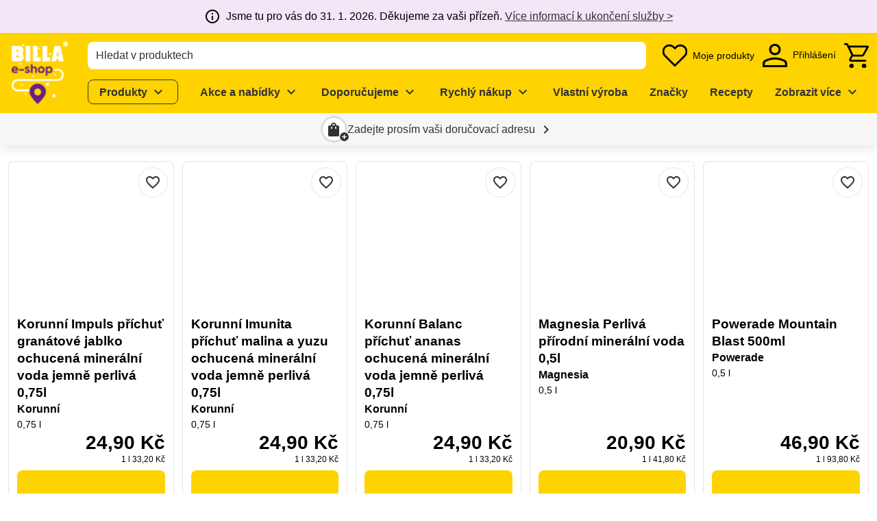

--- FILE ---
content_type: text/css; charset=utf-8
request_url: https://shop.billa.cz/_nuxt/tile.Cz-7a6vy.css
body_size: 243
content:
.ws-tile{background-color:#fff;display:grid;gap:8px;grid-template-areas:"image main" "image actions";grid-template-columns:120px minmax(0,1fr);grid-template-rows:1fr auto;padding:12px;position:relative}@media only screen and (min-width:600px){.ws-tile{grid-template-areas:"image" "main" "actions";grid-template-columns:100%;grid-template-rows:auto 1fr auto}}@media (max-width:19.999rem){.ws-tile{grid-template-areas:"image" "main" "actions";grid-template-columns:100%;grid-template-rows:auto 1fr auto}}.ws-tile__link{height:calc(100% - 56px);position:absolute;top:0;width:100%;z-index:1}.ws-tile__image{grid-area:image}.ws-tile__main{gap:8px;grid-area:main}.ws-tile-main__header{gap:8px}@media only screen and (min-width:600px){.ws-tile__secondary-actions{position:absolute!important;right:12px;top:12px}}.ws-tile__actions{grid-area:actions}


--- FILE ---
content_type: text/css; charset=utf-8
request_url: https://shop.billa.cz/_nuxt/filter.CkSo7g8X.css
body_size: -148
content:
.ws-filter-desktop__button-more-less{background-color:#fff;overflow:hidden}.ws-filter-desktop .ws-menu__content{filter:var(--ws-shadow-close)}.ws-filter-desktop__list{gap:8px}.ws-filter-mobile-dialog{container-type:inline-size;display:flex;flex-direction:column;max-height:100%}.ws-filter-mobile-dialog .ws-dialog__main{flex:1 1 auto}.ws-filter-mobile-dialog__available-list .ws-filter-mobile-list-item-multi-select{border-bottom:1px solid var(--background-1)}.ws-filter-mobile-dialog__available-list>.ws-filter-mobile-checkbox-single-select .ws-filter-mobile-checkbox-base__label{font-family:var(--h4-font-family);font-size:var(--h4-size);font-weight:var(--h4-weight);letter-spacing:normal;line-height:var(--h4-line-height)}@media only screen and (min-width:600px){.ws-filter-mobile-dialog__available-list>.ws-filter-mobile-checkbox-single-select .ws-filter-mobile-checkbox-base__label{font-size:var(--h4-size-tablet)}}@media only screen and (min-width:1280px){.ws-filter-mobile-dialog__available-list>.ws-filter-mobile-checkbox-single-select .ws-filter-mobile-checkbox-base__label{font-size:var(--h4-size-desktop)}}.ws-filter-mobile-dialog-footer,.ws-filter-mobile-dialog-header{flex:0 0 auto}@container ((max-width: 19.999rem)){.ws-filter-mobile-dialog-footer .ws-filter-mobile-dialog-footer__confirm-button,.ws-filter-mobile-dialog-header .ws-filter-mobile-dialog-footer__confirm-button{white-space:break-spaces}}.ws-filter-mobile-dialog-header{border-bottom:1px solid var(--background-1);min-height:58px}.ws-filter-mobile-dialog-header .ws-filter-mobile-dialog-header__cancel .ws-icon{margin-left:4px}.ws-filter-mobile-dialog-header .ws-filter-mobile-dialog-header__cancel{font-family:var(--body-font-family);font-size:.875rem;font-weight:400;letter-spacing:normal;line-height:1.5}@container ((max-width: 19.999rem)){.ws-filter-mobile-dialog-header{flex-wrap:wrap}}.ws-filter-mobile-dialog-footer{border-top:1px solid var(--background-1);padding:16px}.ws-filter{min-height:46px}.ws-filter--has-active-filters{min-height:88px}


--- FILE ---
content_type: text/css; charset=utf-8
request_url: https://shop.billa.cz/_nuxt/product-tile.CRjYEmt1.css
body_size: 133
content:
.ws-product-tile{border-top-left-radius:var(--ws-border-radius);border-top-right-radius:var(--ws-border-radius);display:grid;gap:8px;grid-template-areas:"image info" "image actions";grid-template-columns:120px minmax(0,1fr);grid-template-rows:1fr auto;padding:12px;position:relative;z-index:0}@media only screen and (min-width:600px){.ws-product-tile{grid-template-areas:"image" "info" "actions";grid-template-columns:minmax(0,1fr);grid-template-rows:204px 1fr auto;min-width:220px}.ws-product-tile .ws-product-actions-wrapper--skeleton,.ws-product-tile .ws-product-actions__add-to-cart,.ws-product-tile .ws-product-actions__container{max-width:100%}.ws-product-tile .ws-product-actions-increment__text{display:block}}@media (max-width:19.999rem){.ws-product-tile{grid-template-areas:"image" "info" "actions";grid-template-columns:minmax(0,1fr);grid-template-rows:204px 1fr auto;min-width:220px}.ws-product-tile .ws-product-actions-wrapper--skeleton,.ws-product-tile .ws-product-actions__add-to-cart,.ws-product-tile .ws-product-actions__container{max-width:100%}.ws-product-tile .ws-product-actions-increment__text{display:block}.ws-product-tile .ws-product-image{height:100px}}@media only screen and (min-width:600px){.ws-product-tile .ws-product-image{height:100%}}.ws-product-tile--vertical{grid-template-areas:"image" "info" "actions";grid-template-columns:minmax(0,1fr);grid-template-rows:204px 1fr auto;min-width:220px}.ws-product-tile--vertical .ws-product-actions-wrapper--skeleton,.ws-product-tile--vertical .ws-product-actions__add-to-cart,.ws-product-tile--vertical .ws-product-actions__container{max-width:100%}.ws-product-tile--vertical .ws-product-actions-increment__text{display:block}.ws-product-tile .ws-product-badges{z-index:1}@media only screen and (max-width:599.98px){.ws-product-tile .ws-product-badges__container{transform:scale(.8)}}.ws-product-tile__image-wrapper{grid-area:image;padding:8px;position:relative;z-index:0}.ws-product-tile--vertical .ws-product-tile__image-wrapper{flex-direction:column}.ws-product-tile__unavailable-text{-webkit-backdrop-filter:blur(2px);backdrop-filter:blur(2px);background-color:#fffc;border-radius:var(--ws-border-radius) var(--ws-border-radius) 0 0;height:calc(100% + 16px);left:-8px;position:absolute;top:-8px;width:calc(100% + 16px);z-index:1}.ws-product-tile--unavailable .ws-product-tile__info :not(.ws-product-badge-text){color:#323232cc!important}.ws-product-tile__link{height:calc(100% - 56px);position:absolute;top:0;width:100%;z-index:1}.ws-product-tile__actions{grid-area:actions}.ws-product-tile__actions.ws-product-actions-wrapper--skeleton{justify-self:end;width:100%}.ws-product-tile .ws-product-image{animation-duration:.5s;animation-name:fadein;aspect-ratio:1/1;object-fit:contain;transition:transform .2s ease-out}@media only screen and (min-width:600px){.ws-product-tile .ws-product-image{height:210px}}.ws-product-tile:hover .ws-product-image:not(.ws-product-tile--unavailable .ws-product-image){transform:scale(1.06)}.ws-product-tile__info{grid-area:info}.ws-product-tile .ws-product-information-wrapper .ws-product-title{font-family:var(--body-font-family);font-size:1.188rem;font-weight:700;letter-spacing:normal;line-height:1.35;word-break:break-word}.ws-product-tile .ws-product-price .ws-product-price-strike{font-family:var(--body-font-family);font-size:.875rem;font-weight:400;letter-spacing:normal;line-height:1.5}.ws-product-tile .ws-product-price-loyalty-icon,.ws-product-tile .ws-product-price-tag-badge{width:60px}


--- FILE ---
content_type: text/css; charset=utf-8
request_url: https://shop.billa.cz/_nuxt/selection-group.ggs4tmJk.css
body_size: -30
content:
.ws-radio-icon{color:var(--base-color);cursor:pointer;display:grid;grid-template-columns:1.25rem auto}.ws-radio-icon__label{color:currentColor;cursor:pointer;width:100%}input[type=radio]{appearance:none;border:2px solid;border-radius:50%;color:currentColor;cursor:pointer;display:grid;height:1.25rem;margin:0;place-content:center;width:1.25rem}input[type=radio]:focus-visible{outline:auto;outline-offset:4px}.ws-radio-icon--selected input[type=radio]:before{border-radius:50%;box-shadow:inset 1em 1em currentColor;content:"";height:.625rem;width:.625rem}


--- FILE ---
content_type: text/javascript; charset=utf-8
request_url: https://shop.billa.cz/_nuxt/C75y5wEh.js
body_size: -483
content:
import{_ as o}from"./BWilOGCM.js";import"./Cp-1F6xt.js";import"./DNZ_IGUL.js";import"./CfxpsU7G.js";export{o as default};


--- FILE ---
content_type: text/javascript; charset=utf-8
request_url: https://shop.billa.cz/_nuxt/gm7hyfU9.js
body_size: 3352
content:
const __vite__mapDeps=(i,m=__vite__mapDeps,d=(m.f||(m.f=["./hbkYss3X.js","./Cp-1F6xt.js","./entry.ByINgGUe.css","./BJ6xijsY.js","./fcjR_dWV.js","./CZ5p_PVZ.js","./BvYC9Rxf.js","./D7VMwng2.js","./gjSIX8es.js","./6vXcS3UV.js","./CQCVB6Qv.js","./DE6UcMCN.js","./C6xgu1-Y.js","./BKRS8239.js","./eKhNMWrK.js","./CrDxHztQ.js","./lazy-load-image.Bj26ZR5O.css","./image.DJDDqt2N.css","./DK3YMAH4.js","./category-banner.6IyLscYi.css","./q9TciC2y.js","./DBd2w5RR.js","./BZQXw-ZZ.js","./cms-components-content.BiXbMhI8.css","./2OAt5yil.js","./DpzthOCs.js","./Ch76DfIG.js","./CsZLcaR7.js","./pagination.eXJOBTdm.css","./r7ZXGC13.js","./hZq7Mvag.js","./BU1-nOrc.js","./CLh4_yQM.js","./BfkUV_hn.js","./C-7CEomz.js","./form-element.DmjVXpdz.css","./xKiZsDN2.js","./2V7DAsX7.js","./icon.BBgTg41I.css","./DR09y_uI.js","./DoVBG7d9.js","./menu.BrGkNtwn.css","./select.BO3MnthU.css","./sorting.yE5u15g8.css","./CfQPQMCh.js","./DpKB9Bjh.js","./selection-group.ggs4tmJk.css","./mobile-sorting.wMDvJa0e.css"])))=>i.map(i=>d[i]);
import{av as A,I as O,aw as ee,ax as te,u as j,a as D,A as T,ab as re,l as v,o,m as d,j as m,G as $,P as ae,H as k,F as I,q as E,ac as R,p as se,n as y,t as V,d as oe,b as ne,c as ie,v as q,w as le,g as ce,z as ue,C as pe,h as B,r as ge,k as e,ae as de,f as me,ah as _e,e as he,ay as fe,E as ye,_ as x}from"./Cp-1F6xt.js";import{c as G,a as M}from"./FMP_AQbX.js";import{_ as ve}from"./B2oi-rkV.js";import{_ as be}from"./BOShyLhr.js";import{f as ke}from"./Bcx6vKSe.js";import{u as Ce}from"./CQv_Jv7c.js";import{p as we}from"./BjLfKa_r.js";import{_ as xe}from"./DwjgA7T3.js";import{_ as $e,a as Se}from"./BrNFAUvH.js";import{_ as Pe}from"./SEPRi9OX.js";import{_ as Ae}from"./Cl3XszZo.js";import{V as U}from"./G8r6MSF9.js";import"./XLRcVZg4.js";import"./CXZxg9N2.js";import"./srhIpw9g.js";import"./Bnw2HqFV.js";import"./Bl9HoL74.js";import"./Ch76DfIG.js";import"./BIJ1Mn-M.js";import"./DpzthOCs.js";import"./CQCVB6Qv.js";import"./50Xip-Mm.js";import"./et0kKXZJ.js";import"./CDvS5AV4.js";import"./BRQSTAci.js";import"./EqYkkXjS.js";import"./BWgZ0t_N.js";const Te={name:"WsCategoryTreeNavigation",components:{WsCategoryTreeNavigationButton:xe,WsSliderGroup:Se,WsSliderGroupItem:$e},props:{parents:{type:Array,default:()=>[]}},setup(){const t=te(),{$productDiscovery:r,$ofetch:s}=j(),n=D(),{data:_,refresh:i}=r.useFetch("category-tree-navigation",T(()=>n.query),C=>s.$get(`/api/product-discovery/categories/${D().params.slug||"all"}/child-properties`,{params:C}).catch(()=>[]));return{categoryProperties:_,categoryTreeStore:t,refresh:i}},computed:{haveChildrenProducts(){return this.navigation.children?.filter(t=>this.categoryProperties?.find(s=>t.slug===s.slug)?.total>0).length>0},navigation(){if(!this.parents||!this.categoryTreeStore.categoryTree.children?.length)return;const t=this.$_initLevel(),r=this.$_createNavigation(t),s=r.parents.findIndex(n=>n.current);return r.current=r.parents[s],r.parents=r.parents.slice(0,r.parents.length-1),r}},watch:{"$route.query"(t,r){ee(t,r,["page","slug"])&&this.refresh()}},methods:{$_checkCategoryTreeLevel(t,r){return t.findIndex(s=>s.slug===r)===-1},$_createNavigation(t){const r={parents:[],children:[]};return Array.isArray(t)&&t.length&&(t.forEach((s,n)=>{const _=n===t.length-1,i=s.slug;r.parents.push({current:_,hideOnMobile:n<=t.length-3,isBackBtn:!_,name:s.name||this.$t("product.category.showall"),slug:i,to:{name:O,params:{slug:i}}})}),t[t.length-1].children?.forEach(s=>{r.children.push({current:!1,isBackBtn:!1,name:s.name,slug:s.slug,to:{name:O,params:{slug:s.slug},query:{...(this._.provides[A]||this.$route).query,page:void 0}}})})),r},$_initLevel(){let t=this.categoryTreeStore.categoryTree.children;const r=t.length===1?[...t]:[{children:t}];if(Array.isArray(this.parents)&&(this._.provides[A]||this.$route).params.slug&&(this.parents.forEach(s=>{const n=t.find(_=>_.slug===s.slug);this.$_checkCategoryTreeLevel(r,s.slug)&&r.push(n),t=n.children}),this.$_checkCategoryTreeLevel(r,(this._.provides[A]||this.$route).params.slug))){const s=t.find(n=>n.slug===(this._.provides[A]||this.$route).params.slug);s&&r.push(s)}return r}}},Ie={class:"ws-category-tree-navigation"},Ee={"data-test":"category-title"};function Fe(t,r,s,n,_,i){const C=R("ws-category-tree-navigation-button"),S=R("ws-slider-group-item"),l=R("ws-slider-group");return o(),v("section",Ie,[Array.isArray(i.navigation.parents)&&i.navigation.parents.length?(o(),d(l,{key:0,"hide-buttons":"","inner-class":"flex-nowrap flex-md-wrap","show-fade":""},{default:k(()=>[(o(!0),v(I,null,E(i.navigation.parents,h=>(o(),d(S,{key:h.slug??"all",class:se({"d-none d-sm-inline-block":h.hideOnMobile}),"disable-screen-reader-hiding":""},{default:k(()=>[y(C,{category:h,"category-properties":n.categoryProperties},null,8,["category","category-properties"])]),_:2},1032,["class"]))),128))]),_:1})):m("",!0),$("h1",Ee,V(i.navigation.current.name),1),ae(t.$slots,"banner"),i.navigation.children.length&&i.haveChildrenProducts?(o(),d(l,{key:1,"data-test":"category-filters","inner-class":"flex-nowrap flex-md-wrap","hide-buttons":"","show-fade":""},{default:k(()=>[(o(!0),v(I,null,E(i.navigation.children,h=>(o(),d(S,{key:h.slug??"all","disable-screen-reader-hiding":""},{default:k(()=>[y(C,{category:h,"category-properties":n.categoryProperties},null,8,["category","category-properties"])]),_:2},1024))),128))]),_:1})):m("",!0)])}const Re=re(Te,[["render",Fe]]),Be=t=>typeof t.slug=="string"&&t.slug?t.slug:"all-categories",De={class:"ws-products-slug container"},Ve={key:1,class:"mb-4 mb-sm-6"},Le={class:"d-sr-only","aria-live":"polite"},We={class:"d-flex"},ze={key:0,class:"d-flex"},Ne={class:"d-flex flex-wrap justify-space-between align-center mb-1"},Oe={class:"text-body-2","data-test":"product-total-count","aria-live":"polite"},ht=oe({__name:"products-slug",async setup(t){let r,s;const n=ye(()=>x(()=>import("./hbkYss3X.js"),__vite__mapDeps([0,1,2,3,4,5,6,7,8,9,10,11,12,13,14,15,16,17,18,19]),import.meta.url)),_=M("@rewe-ecom-ecom-ws/ws-core/content/components/cms-components.vue",()=>x(()=>import("./q9TciC2y.js"),__vite__mapDeps([20,21,1,2,22,7,23]),import.meta.url)),i=M("@rewe-ecom-ecom-ws/ws-core/ui-library/pagination/pagination.vue",()=>x(()=>import("./2OAt5yil.js"),__vite__mapDeps([24,10,1,2,25,26,27,28]),import.meta.url)),C=G("@rewe-ecom-ecom-ws/ws-core/ui-library/filter/sorting/sorting.vue",()=>x(()=>import("./r7ZXGC13.js"),__vite__mapDeps([29,1,2,30,31,32,27,33,34,35,36,37,38,39,40,41,42,43]),import.meta.url)),S=G("@rewe-ecom-ecom-ws/ws-core/ui-library/filter/sorting/mobile-sorting.vue",()=>x(()=>import("./CfQPQMCh.js"),__vite__mapDeps([44,45,1,2,46,47]),import.meta.url));ne(".ws-products-slug"),ie();const l=D(),{callHook:h,$componentConfigs:{productsConfig:c},$productDiscovery:H,$ofetch:K,$t:F}=j(),L=q(null),W=q(null),{data:p}=([r,s]=le(()=>he(Be(l.params),()=>typeof l.params.slug=="string"?fe(l.params.slug,K).catch(()=>null):Promise.resolve(null),"$6bK0E3z_Db")),r=await r,s(),r);if(!p.value&&l.params.slug)throw ce({statusCode:404,fatal:!0});const a=Ce(()=>typeof l.params.slug=="string"&&l.params.slug.length?`/api/product-discovery/categories/${l.params.slug}/products`:"/api/product-discovery/products",L),Q=T(()=>a.data.value?.products.map(b=>b.sku)??[]),{stockPredictions:J}=H.useAvailability(Q),z=p.value?we(p.value.name,ue(),p.value.parents):void 0,w=p.value?.banner,N=T(()=>ke(l.query)),X=T(()=>Array.isArray(N.value)&&N.value.length>0);pe(()=>{typeof l.params.slug=="string"?localStorage.setItem("lastVisitedCategory",l.params.slug):localStorage.removeItem("lastVisitedCategory")});const Y=({product:b,index:u})=>{h("product-discovery:tracking:click-tile",{product:b,position:(a.pageCriteria.page.value-1)*a.pageCriteria.pageSize.value+(u+1),source:"products-slug"})};return(()=>{const b=me();b.setPageFromConfig(c);const u=p.value?.banner,f=p.value?.metaTags,P=f?.shortTitle||u?.headline||p.value?.name||F("product.category.showall")||c?.title,g=f?.description||u?.text,Z=f?.openGraphImage||u?.image?.[0]?.image?.[0]?.url||p.value?.search?.image?.[0]?.url;b.setMetaTags({description:g,keywords:f?.keywords,noFollow:f?.noFollow,noIndex:f?.noIndex,openGraphImage:Z,title:P})})(),(b,u)=>{const f=_e,P=ge("kontent-reference");return B((o(),v("div",De,[e(z)?B((o(),d(Pe,{key:0,"is-product-breadcrumbs":"",breadcrumbs:e(z)},null,8,["breadcrumbs"])),[[de,!1]]):m("",!0),y(Re,{"data-test":"category-tree-navigation",parents:e(p)?.parents},{banner:k(()=>[e(w)?B((o(),d(e(n),{key:0,class:"mb-2",button:e(w).button,headline:e(w).headline,image:e(w).image,text:e(w).text},null,8,["button","headline","image","text"])),[[P,e(p)?.kontentId]]):m("",!0)]),_:1},8,["parents"]),e(a).isFetching.value?(o(),v("div",Ve,[$("span",Le,V(e(F)("pleasewait")),1),y(Ae,{class:"v-skeleton-loader--fixed-dimensions mr-3 d-sm-none",height:"44px",width:"300px",type:"button"}),$("div",We,[(o(),v(I,null,E(3,g=>y(U,{key:g,class:"mr-3 d-none d-sm-block",height:"36px",type:"button"})),64))]),e(X)?(o(),v("div",ze,[(o(),v(I,null,E(3,g=>y(U,{key:g,class:"mt-2 mr-3",height:"36px",type:"button"})),64))])):m("",!0)])):Array.isArray(e(a).data.value?.facets)&&e(a).data.value.facets.length?(o(),d(be,{key:2,class:"mb-4 mb-sm-6","handle-search-term":"",disabled:e(a).isFetching.value,facets:e(a).data.value.facets,total:e(a).data.value.total,onSelectionChange:e(a).changeFilter},{beforeList:k(()=>[e(c).userSorting?.length?(o(),d(e(S),{key:0,"translation-prefix":"products","default-sorting":e(c).sortedBy,disabled:e(a).isFetching.value,"user-sorting":e(c).userSorting,onChange:u[0]||(u[0]=g=>e(a).pageCriteria.sortProps.value=g)},null,8,["default-sorting","disabled","user-sorting"])):m("",!0)]),_:1},8,["disabled","facets","total","onSelectionChange"])):m("",!0),$("section",Ne,[$("div",Oe,V(!e(a).isFetching.value&&e(a).data.value!==null?e(F)("products.count",[e(a).data.value.total]):void 0),1),y(f,null,{default:k(()=>[e(c).userSorting?.length?(o(),d(e(C),{key:0,class:"d-none d-sm-block","translation-prefix":"products","default-sorting":e(c).sortedBy,disabled:e(a).isFetching.value,"user-sorting":e(c).userSorting,onChange:u[1]||(u[1]=g=>e(a).pageCriteria.sortProps.value=g)},null,8,["default-sorting","disabled","user-sorting"])):m("",!0)]),_:1})]),y(ve,{ref_key:"gridRef",ref:W,class:"mt-6","is-infinite-scroll":e(a).pageCriteria.isInfiniteScroll,"is-loading":e(a).isFetching.value,"page-size":e(a).pageCriteria.pageSize.value,products:e(a).data.value?.products??[],"stock-predictions":e(J),onClickTile:Y},null,8,["is-infinite-scroll","is-loading","page-size","products","stock-predictions"]),(e(a).data.value?.pages??0)>1?(o(),d(e(i),{key:`products-slug-pagination-${e(l).query.page||"1"}`,ref_key:"paginationRef",ref:L,page:e(a).pageCriteria.page.value,"onUpdate:page":u[2]||(u[2]=g=>e(a).pageCriteria.page.value=g),class:"mt-4",grid:e(W),pages:e(a).data.value.pages,"pagination-type":e(c).pagination},null,8,["page","grid","pages","pagination-type"])):m("",!0),Array.isArray(e(c).afterContent)&&e(c).afterContent.length?(o(),d(e(_),{key:4,class:"mt-4",content:e(c).afterContent},null,8,["content"])):m("",!0)])),[[P,e(c).kontentId]])}}});export{ht as default};


--- FILE ---
content_type: text/javascript; charset=utf-8
request_url: https://shop.billa.cz/_nuxt/LgMKVYaF.js
body_size: 258
content:
import{a as h,d as _}from"./DK3YMAH4.js";import{i as y}from"./CZ5p_PVZ.js";import{_ as w}from"./HjkLSTxB.js";import{_ as v}from"./C7sf6AbF.js";import{ab as b,ac as r,m as p,o,H as i,l as g,F as x,q as L,G as c,ai as O,aJ as T}from"./Cp-1F6xt.js";import"./CsZLcaR7.js";const B={name:"WsAccordion",components:{WsOverviewCollapsible:w,WsOverviewCollapsibleItem:v},props:{accordionItems:{type:Array,default:()=>[]},faqSection:{type:Boolean,default:!1},firstOpen:{type:Boolean,default:!1},marginBottom:{type:Number,default:void 0},marginLeft:{type:Number,default:void 0},marginRight:{type:Number,default:void 0},marginTop:{type:Number,default:void 0},multiple:{type:Boolean,default:!1}},setup(e){if(e.faqSection){const t={children:JSON.stringify({"@context":"https://schema.org","@type":"FAQPage",mainEntity:e.accordionItems.map(n=>({"@type":"Question",name:n.headline,acceptedAnswer:{"@type":"Answer",text:n.text}}))}),type:"application/ld+json"};T({script:t})}},data(){let e;return this.multiple?e=this.firstOpen?[0]:[]:e=this.firstOpen?0:-1,{open:e}},created(){this.styles=y(this.$props),this.formattedAccordionItems=this.accordionItems.map(e=>({headline:_(e.headline),text:h(e.text),headlineLevel:e.headlineLevel}))},methods:{updateOpen(e,t){if(!this.multiple)this.open=e?t:-1;else if(e)this.open.push(t);else{const n=this.open.indexOf(t);this.open.splice(n,1)}}}},A=["innerHTML"],I=["innerHTML"];function H(e,t,n,N,l,d){const m=r("ws-overview-collapsible-item"),f=r("ws-overview-collapsible");return o(),p(f,{style:O(e.styles),class:"ws-accordion"},{default:i(()=>[(o(!0),g(x,null,L(e.formattedAccordionItems,(a,s)=>(o(),p(m,{key:s,eager:"",open:n.multiple?l.open.includes(s):l.open===s,"wrapping-element":a.headlineLevel||"h5","onUpdate:open":u=>d.updateOpen(u,s)},{head:i(()=>[c("span",{class:"text-body-1",innerHTML:a.headline},null,8,A)]),default:i(()=>[c("span",{class:"text-body-2",innerHTML:a.text},null,8,I)]),_:2},1032,["open","wrapping-element","onUpdate:open"]))),128))]),_:1},8,["style"])}const W=b(B,[["render",H]]);export{W as default};


--- FILE ---
content_type: text/javascript; charset=utf-8
request_url: https://shop.billa.cz/_nuxt/D65UWHFn.js
body_size: -284
content:
import{d as i,l as a,o as r,p as t}from"./Cp-1F6xt.js";const s=i({__name:"divider",props:{light:{type:Boolean},vertical:{type:Boolean}},setup(e){return(l,n)=>(r(),a("hr",{class:t(["ws-divider",{"ws-divider--light":e.light,"ws-divider--vertical":e.vertical}]),"aria-hidden":"true"},null,2))}});export{s as _};


--- FILE ---
content_type: text/javascript; charset=utf-8
request_url: https://shop.billa.cz/_nuxt/RP4snrbj.js
body_size: 2545
content:
const __vite__mapDeps=(i,m=__vite__mapDeps,d=(m.f||(m.f=["./PVRVXq4C.js","./BSk4of2K.js","./Cp-1F6xt.js","./entry.ByINgGUe.css","./G69o-YwM.js","./order-state.B82Ghw-s.css","./DIUjdGE6.js","./TwWLruIa.js","./DpzthOCs.js","./XOHmH2-3.js","./dialog-close-button.BGKRV0Yn.css","./BEe0JHo5.js","./dialog.ChuB4gjN.css","./service-selection.BcNpoUw4.css"])))=>i.map(i=>d[i]);
import{d as O,aa as q,A as h,cl as ve,l as i,o as r,G as c,j as d,L as G,t as u,k as e,F as W,a9 as se,J as re,u as E,ab as oe,P as pe,m as f,ai as ne,H,n as T,a as be,v as m,x as M,cc as Y,C as me,b6 as Z,du as fe,y as we,U as Se,s as ye,dv as $e,E as ee,N as R,aE as B,aF as L,_ as te,ba as Ce,p as he}from"./Cp-1F6xt.js";import{u as ke}from"./DUMsAk8n.js";import{_ as ge}from"./D9RyV6TI.js";import{_ as xe}from"./BRNq8xrz.js";import{u as Ae}from"./BdozpbEN.js";import{a as Te}from"./DK3YMAH4.js";import{O as K}from"./G69o-YwM.js";import"./B7MtxZdo.js";import"./C-7CEomz.js";import"./DgsEotG_.js";import"./CQCVB6Qv.js";const Ee={class:"ws-order-banner-distribution-address align-center text-truncate","data-test":"order-banner-distribution-address","data-hj-suppress":""},Oe={class:"ws-order-banner-distribution-address__crop"},Ne={class:"ws-order-banner-distribution-address__crop"},Pe=O({__name:"order-banner-distribution-address",setup(b){const o=q(),_=h(()=>ve(o.distributionAddress));return(l,v)=>(r(),i("div",Ee,[c("span",Oe,u(e(o).distributionAddress?.streetName),1),e(_)?(r(),i(W,{key:0},[G(" "+u(e(_)),1)],64)):d("",!0),G(", "+u(e(o).distributionAddress?.postalCode)+" ",1),c("span",Ne,u(e(o).distributionAddress?.city),1)]))}}),De={key:0,class:"ws-order-banner-distribution-window","data-test":"order-banner-distribution-window"},Me={class:"ws-order-banner-distribution-window__content"},Re={class:"ws-order-banner-distribution-window__date"},Be={class:"ws-order-banner-distribution-window__time"},Le={class:"ws-order-banner-distribution-window__date"},We={class:"ws-order-banner-distribution-window__time"},ze=O({__name:"order-banner-distribution-window",setup(b){const{distributionType_activeConfig:o}=se(),_=q(),l=re(),{$componentConfigs:{checkoutConfig:{timeWindowsTimeSlotsFromText:v}}}=E(),{timeSlotTexts:p}=ke(),N=h(()=>!!l.cart.distributionWindow&&_.timeSlot?.id===l.cart.distributionWindow.id);return(J,C)=>e(o)&&e(_).distributionAddress&&e(p)?(r(),i("div",De,[c("div",Me,[e(N)?(r(),i(W,{key:0},[c("b",Re,u(e(p).dayText)+", "+u(e(p).dayMonth),1),c("span",Be,u(e(p).timeStart)+"–"+u(e(p).timeEnd),1)],64)):(r(),i(W,{key:1},[c("span",Le,u(e(v)),1),c("span",We,u(e(p).dayText)+" "+u(e(p).timeStart),1)],64))])])):d("",!0)}}),Fe={},Ie={class:"ws-order-banner-separator ws-icon clickable notranslate","aria-hidden":"true"};function He(b,o){return r(),i("span",Ie," chevron_right ")}const V=oe(Fe,[["render",He]]),Ke={},Ve={class:"ws-feature-callout"},je={class:"ws-feature-callout__wrapper"},Ge={class:"ws-feature-callout-wrapper__content",role:"dialog"};function qe(b,o){return r(),i("div",Ve,[c("div",je,[o[0]||(o[0]=c("div",{class:"ws-feature-callout-wrapper__triangle"},null,-1)),c("div",Ge,[pe(b.$slots,"content")])])])}const Je=oe(Ke,[["render",qe]]),Ue=O({__name:"order-addon-callout",props:{position:{}},emits:["close"],setup(b){const _=E().$componentConfigs.profileConfig.profileMenuSections?.flatMap(l=>l.elements).find(l=>l.codename==="customer_orders");return(l,v)=>(r(),f(Je,{class:"ws-order-addon-callout",style:ne({"--feature-callout-position":b.position+"px"})},{content:H(()=>[T(ge,{onClose:v[1]||(v[1]=p=>l.$emit("close"))},{default:H(()=>[e(_)?(r(),f(xe,{key:0,class:"fill-width",type:"tertiary",transparent:"",onClick:v[0]||(v[0]=p=>l.$emit("close"))},{default:H(()=>[G(u(e(_).selfServiceAddArticleMessageConfirmationLabel),1)]),_:1})):d("",!0)]),_:1})]),_:1},8,["style"]))}}),Qe={class:"ws-order-banner-service-selection__service-section-wrapper d-flex"},Xe={class:"ws-order-banner-service-selection__service-section"},Ye={key:0,class:"ws-order-banner-service-selection-icon"},Ze={key:0,class:"ws-order-banner-service-selection-icon__bubble ws-icon notranslate accent text-white","aria-hidden":"true"},et={class:"ws-order-banner-service-selection-text"},tt=["innerHTML"],st={key:0,class:"ws-order-banner-service-selection__distribution-type font-weight-bold"},rt={key:0,class:"ws-order-banner-service-selection__window-section"},j="shown-order-messages",ot=O({__name:"order-banner-service-selection",setup(b){const o=ee(()=>te(()=>import("./PVRVXq4C.js"),__vite__mapDeps([0,1,2,3,4,5]),import.meta.url)),_=ee(()=>te(()=>import("./DIUjdGE6.js"),__vite__mapDeps([6,2,3,7,8,9,10,11,12,13]),import.meta.url)),l=be(),{distributionType_activeConfig:v,distributionType_configs:p,distributionType_selected:N}=se(),{isMounted:J}=Ae(),C=m(!1),z=m(!1),U=m(null),w=m(!1),k=m(!1),ie=Te(E().$componentConfigs.headerConfig.orderBannerText),P={"aria-haspopup":"dialog",role:"button",tabindex:"0"},g=q(),S=re(),x=h(()=>!!(J.value&&v&&g.distributionAddress?.streetName)),F=m([]),ae=()=>{if(!$.value)return;const s=Z(j)??[];s.includes($.value.orderNumber)||(s.push($.value.orderNumber),Ce(j,s),F.value=s)},de=h(()=>n.value&&!F.value?.includes(S.cart.orderNumber)),I=h({get(){return g.serviceSelectionPrompt},set(s){g.setServiceSelectionPrompt(s)}});M(I,s=>{s||(k.value=!1,w.value=!1)}),Y(()=>{(k.value||w.value)&&y()}),M(()=>I.value,s=>{s?C.value=s:(z.value=!0,C.value&&U.value?.close())});const A=m(null),Q=m(void 0),D=()=>{if(A.value?.$el){const s=A.value.$el.getBoundingClientRect();Q.value=s.left+(s.right-s.left)/2}};me(()=>{"distributiontype"in l.query&&(C.value=!0);const s=new ResizeObserver(D);Y(t=>{A.value?.$el&&(s.observe(A.value.$el),window.addEventListener("resize",D)),t(()=>{s.disconnect(),window.removeEventListener("resize",D)})}),F.value=Z(j)??[]});const ce=fe();M(()=>ce.open,s=>{const t=new MutationObserver(D);s?we(()=>{const a=document.querySelector(".ws-side-cart");a&&t.observe(a,{attributes:!0})}):t.disconnect()});const y=()=>{p.length&&g.promptServiceSelection().catch(()=>{})},{$ofetch:le,$clientRuntimeConfig:{featureCartCheckoutAddArticle:ue}}=E(),{data:$,refresh:X}=Se(()=>!S.isAddonEnabled||!S.cart.orderNumber?Promise.resolve(void 0):le.$get(`/api/orders/${S.cart.orderNumber}`,{params:{storeId:g.storeIdForFetchingProducts}}),{watch:[()=>S.cart.orderNumber],immediate:!1},"$b8LM99zA30"),_e=ye(),n=h(()=>_e.isAuthenticated&&ue&&!!$.value?.addArticlePossible);return M(()=>S.isFetching,s=>{!s&&S.cart.orderNumber&&X()},{immediate:!0}),$e(()=>{X()},1e3*60),(s,t)=>(r(),i(W,null,[c("div",R({class:["ws-order-banner-service-selection text-secondary",{"ws-order-banner-service-selection--add-article clickable":e(n)}]},e(n)?P:void 0,{onClick:t[11]||(t[11]=a=>e(n)?w.value=!0:void 0),onKeydown:t[12]||(t[12]=B(L(a=>e(n)?w.value=!0:void 0,["prevent"]),["enter"]))}),[e(n)?(r(),f(e(o),{key:0,ref_key:"orderStateRef",ref:A,class:"ws-order-banner-service-selection__order-state clickable","order-state":e($)?.orderState||e(K).ADDRESS_SET,"distribution-type":e(N),"is-add-article-possible":e(n),onClick:t[0]||(t[0]=a=>y())},null,8,["order-state","distribution-type","is-add-article-possible"])):d("",!0),c("div",Qe,[c("div",Xe,[e(n)?d("",!0):(r(),i("div",Ye,[T(e(o),{class:"ws-order-banner-service-selection__order-state my-auto clickable asdfasdf","order-state":e($)?.orderState||e(n)||e(x)?e(K).ADDRESS_SET:e(K).OPEN,"distribution-type":e(N),"hide-marker":e(n)||e(x)?!0:e(z),"is-add-article-possible":e(n),onClick:t[1]||(t[1]=a=>y())},null,8,["order-state","distribution-type","hide-marker","is-add-article-possible"]),e(z)&&!e(x)?(r(),i("span",Ze," priority_high ")):d("",!0)])),c("div",et,[e(x)?(r(),i("div",R({key:1,class:"ws-order-banner-service-selection__distribution-address"},e(n)?void 0:P,{onClick:t[4]||(t[4]=a=>w.value=!0),onKeydown:t[5]||(t[5]=B(L(a=>w.value=!0,["prevent"]),["enter"]))}),[e(v).title?(r(),i("span",st,u(e(v).title),1)):d("",!0),T(Pe,{class:"ws-order-banner-service-selection__address"})],16)):(r(),i("div",R({key:0,class:"line-clamp-2","data-test":"order-banner-service-selection-unset-text"},e(n)?void 0:P,{onClick:t[2]||(t[2]=a=>y()),onKeydown:t[3]||(t[3]=B(L(a=>y(),["prevent"]),["enter"])),innerHTML:e(ie)}),null,16,tt)),e(n)?d("",!0):(r(),f(V,{key:2,class:"ws-order-banner-service-selection__separator ml-1"}))])]),e(x)?(r(),i("div",rt,[T(ze,R({class:"flex-shrink-0"},e(n)?void 0:P,{onClick:t[6]||(t[6]=a=>k.value=!0),onKeydown:t[7]||(t[7]=B(L(a=>k.value=!0,["prevent"]),["enter"]))}),null,16),e(n)?d("",!0):(r(),f(V,{key:0,class:"ws-order-banner-service-selection__separator",onClick:t[8]||(t[8]=a=>y())}))])):d("",!0),e(C)?(r(),f(e(_),{key:1,ref_key:"serviceSelectionRef",ref:U,"show-timeslot":e(k),"show-address":e(w),onClose:t[9]||(t[9]=()=>{C.value=!1,I.value=void 0})},null,8,["show-timeslot","show-address"])):d("",!0)]),e(n)?(r(),f(V,{key:1,class:"ws-order-banner-service-selection__separator",onClick:t[10]||(t[10]=a=>y())})):d("",!0)],16),e(de)&&e($)?(r(),f(Ue,{key:0,position:e(Q),onClose:ae},null,8,["position"])):d("",!0)],64))}}),mt=O({__name:"order-banner",setup(b){const{$componentConfigs:{headerConfig:o}}=E();return(_,l)=>e(o).orderBannerText?(r(),i("div",{key:0,style:ne({borderTopColor:e(o).borderColor}),class:he(["ws-order-banner justify-center align-center px-3 py-1"]),"data-test":"order-banner"},[T(ot)],4)):d("",!0)}});export{mt as default};


--- FILE ---
content_type: text/javascript; charset=utf-8
request_url: https://shop.billa.cz/_nuxt/BRNq8xrz.js
body_size: 297
content:
import{d as a}from"./CQCVB6Qv.js";import{d as n,m as s,o as i,Y as r,k as l,p as d,H as o,P as b}from"./Cp-1F6xt.js";const u=n({__name:"btn",props:{disabled:{type:Boolean},size:{},to:{},transparent:{type:Boolean},type:{},wrap:{type:Boolean}},setup(e){return(t,m)=>(i(),s(r(e.to?("defineNuxtLink"in t?t.defineNuxtLink:l(a))({}):"button"),{class:d(["ws-btn",{"ws-btn--disabled":e.disabled,"ws-btn--wrap":e.wrap,"ws-btn--small":e.size==="small","ws-btn--large":e.size==="large","ws-btn--primary":e.type==="primary","ws-btn--secondary":e.type==="secondary","ws-btn--tertiary":e.type==="tertiary","ws-btn--error":e.type==="error","ws-btn--transparent":e.transparent}]),"aria-disabled":e.to&&e.disabled?"true":void 0,role:e.to&&e.disabled?"link":void 0,to:e.disabled?void 0:e.to},{default:o(()=>[b(t.$slots,"default")]),_:3},8,["class","aria-disabled","role","to"]))}});export{u as _};


--- FILE ---
content_type: text/javascript; charset=utf-8
request_url: https://shop.billa.cz/_nuxt/D5lKcPFD.js
body_size: -49
content:
import{d,m as b,o as s,Y as r,aF as l,p as k,H as i,n as h,G as c,l as m,j as f,aE as x,t as u}from"./Cp-1F6xt.js";import{_ as g}from"./nQOOayDo.js";const w=["id","aria-checked","aria-label"],C=["innerHTML"],y={key:0,class:"ws-pill text-body-2 ml-2","data-test":"filter-checkbox-badge"},H=d({__name:"filter-desktop-checkbox-base",props:{count:{},disabled:{type:Boolean},label:{},isChecked:{type:Boolean},tag:{default:"div"}},emits:["toggle"],setup(e,{emit:o}){const a=o;return(v,t)=>(s(),b(r(e.tag),{class:k(["ws-filter-desktop-checkbox-base ws-btn ws-btn--tertiary",{"ws-btn--disabled":e.disabled,"ws-filter-desktop-checkbox-base--checked":e.isChecked}]),"data-test":"filter-checkbox",onClick:t[1]||(t[1]=l(n=>a("toggle"),["prevent"]))},{default:i(()=>[h(g,{"is-selected":e.isChecked},{default:i(()=>[c("div",{id:e.label,role:"checkbox",tabindex:"0","data-test":"filter-checkbox-input","aria-checked":e.isChecked,"aria-label":e.label,onKeydown:t[0]||(t[0]=x(l(n=>a("toggle"),["prevent"]),["space","enter"]))},null,40,w)]),_:1},8,["is-selected"]),c("label",{class:"ws-filter-desktop-checkbox-base__label ml-3 theme--light","data-test":"filter-checkbox-label",innerHTML:e.label},null,8,C),e.count?(s(),m("span",y,u(e.count),1)):f("",!0)]),_:1},8,["class"]))}});export{H as _};


--- FILE ---
content_type: text/javascript; charset=utf-8
request_url: https://shop.billa.cz/_nuxt/W3fyqKUq.js
body_size: -459
content:
import{a as o}from"./BrNFAUvH.js";import"./Cp-1F6xt.js";import"./50Xip-Mm.js";import"./DpzthOCs.js";import"./et0kKXZJ.js";export{o as default};


--- FILE ---
content_type: text/javascript; charset=utf-8
request_url: https://shop.billa.cz/_nuxt/BBk110aI.js
body_size: 660
content:
import{d as u,v as l,u as d,aJ as E,C as f,x as I,l as R,o as p,k as h,p as Q,_ as C,y as V}from"./Cp-1F6xt.js";import{m as U}from"./BKRS8239.js";import{u as v}from"./eKhNMWrK.js";import{i as Z}from"./CkiK4uUI.js";const y=["alt","aria-hidden","src"],_=u({__name:"product-image",props:{name:{},images:{},eager:{type:Boolean},hideImageAlt:{type:Boolean},index:{default:0},preload:{type:Boolean,default:!1},size:{default:"medium"},unavailable:{type:Boolean,default:!1},enableZoom:{type:Boolean,default:!1}},setup(B){const a=B,o=l(!1),Y=l("[data-uri]"),G=l(null),W=e=>{const g={baseUrl:"",name:""},A=e.split("//");if(A.length>1){const t=A[1].split("/");if(t.length>1){g.baseUrl+=A[0]+"//";for(let n=0;n<t.length-1;n+=1)g.baseUrl+=t[n]+"/";const i=t[t.length-1].split(".");i.length===1?g.name=i[0]:(g.name=i[0],g.ext=i[1])}}return g},c=(e,g)=>{const A=`${e.baseUrl}${e.name}-${g}`;return e.ext?`${A}.${e.ext}`:A},r=e=>{const g=Array.isArray(a.images)&&a.images.length&&a.images[a.index]||void 0;if(!g)return;const A=W(g);return c(A,e)},{$componentConfigs:{productsGeneralConfig:{fallbackImage:s}}}=d(),m=async()=>{if(Array.isArray(s)&&s.length){const e=(()=>{switch(a.size){case"thumb":return 50;case"small":return 100;case"medium":return 250;case"large":return 500;case"zoom":default:return}})();let g=s[0].url;e&&(g+=`?w=${e}`),Y.value=Z(g).src}else s||(Y.value=await C(()=>import("./CYmom0__.js"),[],import.meta.url).then(e=>e.default));o.value=!0},F=()=>{const e=r(a.size);if(e){const g=new Image;g.src=e;const A=()=>{o.value=!0,Y.value=e};g.complete?A():g.addEventListener("load",()=>{A()})}else V(()=>{m()})};if(v(G,{load:F,eager:a.eager}),a.eager&&a.size==="large"){const e=r("medium");e&&(o.value=!0,Y.value=e)}return E({link:()=>{if(!a.preload)return[];const e=r(a.size);return e?[U({href:e,as:"image"})]:[]}}),f(()=>{I(()=>[a.index,a.size],()=>{F()})}),(e,g)=>(p(),R("img",{ref_key:"rootRef",ref:G,class:Q(["ws-product-image",{"ws-product-image--loaded":h(o)},{desaturate:B.unavailable}]),alt:B.hideImageAlt?"":e.$t("product.productimage",[B.name]),"aria-hidden":B.hideImageAlt?"true":void 0,src:h(Y),onError:m},null,42,y))}});export{_};


--- FILE ---
content_type: text/javascript; charset=utf-8
request_url: https://shop.billa.cz/_nuxt/BIJ1Mn-M.js
body_size: -239
content:
import{bi as n}from"./Cp-1F6xt.js";import{P as u}from"./Ch76DfIG.js";const l=(o,t,i,s,p)=>{const e=[],a=`${p}${o}`;if(s===u.PAGES){const r=t?parseInt(t):1,c=r>1?{page:r}:{};if(e.push({href:n(a,c),rel:"canonical"}),r<i&&e.push({href:n(a,{page:r+1}),rel:"next"}),r>1){const f=r===2?{}:{page:r-1};e.push({href:n(a,f),rel:"prev"})}}return e};export{l as p};


--- FILE ---
content_type: text/javascript; charset=utf-8
request_url: https://shop.billa.cz/_nuxt/CC8Cma1b.js
body_size: 315
content:
import{_ as r}from"./CMwc1VQW.js";import{ab as a,ac as l,m as c,o as u,aN as m,dt as i}from"./Cp-1F6xt.js";const p={name:"WsSearchResultContent",components:{WsSearchResultBase:r},props:{emptyResultsContent:{type:Array,default:void 0},showBottomDivider:{type:Boolean,default:!1}},setup(){return{searchFlapoutStore:m(),ROUTE_SEARCH_TERM:i}}};function d(e,t,o,s,_,h){const n=l("ws-search-result-base");return u(),c(n,{class:"ws-search-result-content","show-inline-divider":"","skeleton-type":"article",type:"content","button-link":e.$router.resolve({name:s.ROUTE_SEARCH_TERM,params:{term:s.searchFlapoutStore.term},query:{tab:"content"}}).href,"empty-results-content":o.emptyResultsContent,"show-bottom-divider":o.showBottomDivider,skeletons:2,onClose:t[0]||(t[0]=f=>e.$emit("close"))},null,8,["button-link","empty-results-content","show-bottom-divider"])}const S=a(p,[["render",d]]);export{S as W};


--- FILE ---
content_type: text/javascript; charset=utf-8
request_url: https://shop.billa.cz/_nuxt/rFlQ0LVk.js
body_size: -445
content:
const e=l=>({"fill-width":l==="block","align-self-start":l==="left","align-self-center":l==="center","align-self-end":l==="right"});export{e as h};


--- FILE ---
content_type: text/javascript; charset=utf-8
request_url: https://shop.billa.cz/_nuxt/CfQPQMCh.js
body_size: 180
content:
import{u as $,_ as v}from"./DpKB9Bjh.js";import{d as y,l,o as a,G as c,t as S,F as O,q as b,n as h,k as d,u as k,a as p}from"./Cp-1F6xt.js";const x={class:"ws-mobile-sorting d-block d-sm-none"},w={class:"ws-list-item ws-list-item--not-interactive px-3"},B={class:"ws-mobile-sorting__headline py-3"},C={role:"list"},L=y({__name:"mobile-sorting",props:{userSorting:{},disabled:{type:Boolean},defaultSorting:{default:void 0},translationPrefix:{default:void 0}},emits:["change"],setup(f,{emit:m}){const o=f,g=m,i=(()=>{const{$t:e}=k();return typeof o.userSorting=="string"?o.userSorting.split(";").filter(t=>t?.length).reduce((t,r)=>{const s=r.replace(/\s/g,"").toLowerCase();return t[s]=e(`${o.translationPrefix}.sort.${s.replace("-","")}`),t},{}):o.userSorting})(),u=(e,t,r)=>p().query.sortOrder===e&&Object.keys(i).filter(s=>{if(s.includes(r)){for(const n of t)if(s.includes(n))return!0}return!1}),_=$({comparisonFn:(e,t)=>e===t,initialValue:(()=>{let e;const t=p();return typeof t.query.sortBy=="string"&&(e=t.query.sortBy),e===void 0&&(e=o.defaultSorting),e=e?.replace(/\s/g,"").toLowerCase(),e=(e?u("asc",["cheapest","asc"],e)||u("desc",["expensive","desc"],e):void 0)?.[0]||e,e&&i[e]?e:Object.keys(i)[0]})()});return(e,t)=>(a(),l("div",x,[c("div",w,[c("div",B,S(o.translationPrefix?e.$t(`${o.translationPrefix}.sort.text`,[""]):e.$t("button.sortby",[""])),1),c("ul",C,[(a(!0),l(O,null,b(d(i),(r,s,n)=>(a(),l("li",{key:n,class:"py-3"},[h(v,{id:`option-${n}`,selected:d(_).isSelected(s),"model-value":s,label:r,onClick:V=>g("change",s)},null,8,["id","selected","model-value","label","onClick"])]))),128))])])]))}});export{L as default};


--- FILE ---
content_type: text/javascript; charset=utf-8
request_url: https://shop.billa.cz/_nuxt/B2oi-rkV.js
body_size: 97
content:
import{a as d}from"./XLRcVZg4.js";import{p as m}from"./srhIpw9g.js";import{d as g,v as y,l as o,P as u,j as l,F as n,q as r,o as t,G as h,t as v,m as a,k as p,Y as S}from"./Cp-1F6xt.js";const $={class:"ws-product-grid"},B={class:"py-4"},L={key:1,"data-test":"product-grid-list",class:"ws-product-grid__list",role:"list"},P={key:1,role:"presentation"},w=g({__name:"product-grid",props:{products:{},stockPredictions:{},headlineLevel:{default:void 0},isInfiniteScroll:{type:Boolean,default:!1},isLoading:{type:Boolean,default:!1},moreProducts:{type:Boolean,default:!1},pageSize:{default:20}},emits:["click-tile"],setup(e,{expose:k}){const c=y([]);return k({productTileRefs:c}),(s,C)=>(t(),o("div",$,[!e.isLoading&&(!e.products||e.products.length===0)?u(s.$slots,"noResults",{key:0},()=>[h("div",B,v(s.$t("products.result.empty")),1)]):(t(),o("ul",L,[e.isLoading&&(!e.products?.length||!e.isInfiniteScroll)?(t(!0),o(n,{key:0},r(e.pageSize,i=>(t(),a(d,{key:`initial-skeleton-${i}`}))),128)):l("",!0),(t(!0),o(n,null,r(e.products,(i,f)=>(t(),a(S(s.$extensions.productDiscovery.product.tile),{ref_for:!0,ref_key:"productTileRefs",ref:c,key:i.slug,tag:"li","headline-level":e.headlineLevel,product:i,"stock-prediction":p(m)(e.stockPredictions,i.sku),onClick:z=>s.$emit("click-tile",{product:i,index:f})},null,8,["headline-level","product","stock-prediction","onClick"]))),128)),e.moreProducts?(t(),o("li",P,[u(s.$slots,"moreProducts")])):l("",!0),e.isLoading&&e.isInfiniteScroll&&e.products?.length?(t(!0),o(n,{key:2},r(e.pageSize,i=>(t(),a(d,{key:`more-skeleton-${i}`}))),128)):l("",!0)]))]))}});export{w as _};


--- FILE ---
content_type: text/javascript; charset=utf-8
request_url: https://shop.billa.cz/_nuxt/BdozpbEN.js
body_size: -399
content:
import{v as t,C as n,y as o}from"./Cp-1F6xt.js";function s(){const e=t(!1);return n(()=>{o(()=>{e.value=!0})}),{isMounted:e}}export{s as u};


--- FILE ---
content_type: text/javascript; charset=utf-8
request_url: https://shop.billa.cz/_nuxt/B0-sSS5l.js
body_size: 869
content:
const __vite__mapDeps=(i,m=__vite__mapDeps,d=(m.f||(m.f=["./e6EsY-gY.js","./sOJrSoht.js","./Cp-1F6xt.js","./entry.ByINgGUe.css","./50Xip-Mm.js","./xKiZsDN2.js","./2V7DAsX7.js","./icon.BBgTg41I.css","./Cp62hR48.js","./BU1-nOrc.js","./CLh4_yQM.js","./CsZLcaR7.js","./BfkUV_hn.js","./C-7CEomz.js","./form-element.DmjVXpdz.css","./DOSNcqNt.js","./BW-4bQLW.js","./CuFBPQwQ.js","./BWgZ0t_N.js","./FV5I3uHz.js","./CDvS5AV4.js","./BLcOoxGt.js","./index.CYPD8uGN.css","./BRQSTAci.js","./CrxYDUvo.js","./VInput.rqrwtjxT.css","./EqYkkXjS.js","./k-hqpGmV.js","./VSliderTrack.glRQh60j.css","./filter-range.DQUtEPnK.css"])))=>i.map(i=>d[i]);
import{d as I,v as c,A as y,x as A,l as b,o as f,m as B,j as w,k as t,H as g,h as E,ae as L,G as l,n as M,E as N,t as r,N as _,bb as $,M as D,_ as P}from"./Cp-1F6xt.js";import{m as R,n as K}from"./Bcx6vKSe.js";import{_ as T}from"./DoVBG7d9.js";import{u as j}from"./BdozpbEN.js";const z={class:"ws-filter-desktop-range"},G=["id","data-test-filter-key","aria-label","disabled","onClick"],H={key:0,class:"ws-filter-desktop-range-menu__count text-secondary ml-1"},O={class:"ws-icon ws-icon--right notranslate","aria-hidden":"true"},U=["data-test-filter-key"],W={class:"ws-filter-desktop-multi-select-menu__confirm py-2 px-4"},q=["data-test-filter-key"],Z=I({__name:"filter-desktop-range",props:{disabled:{type:Boolean},facet:{},selectedFilters:{}},emits:["confirmed-selection"],setup(e,{emit:h}){const p=N(()=>P(()=>import("./e6EsY-gY.js"),__vite__mapDeps([0,1,2,3,4,5,6,7,8,9,10,11,12,13,14,15,16,17,18,19,20,21,22,23,24,25,26,27,28,29]),import.meta.url)),o=e,v=h,{isMounted:F}=j(),s=c(!1),d=c(!1),m=c(null),x=`filter-type-label-${$()}`,u=y(()=>R(o.selectedFilters,o.facet.key)),C=y(()=>K(o.facet));A(s,a=>{a?d.value=!1:d.value||k()});const k=()=>{s.value=!1,d.value=!0,m.value?.confirmSelection()},S=a=>{const n={...a,selected:Array.isArray(a.selected)?a.selected:[a.selected]};v("confirmed-selection",n)};return(a,n)=>(f(),b("li",z,[t(F)?(f(),B(T,{key:0,modelValue:t(s),"onUpdate:modelValue":n[0]||(n[0]=i=>D(s)?s.value=i:null),class:"ws-filter-desktop-range-menu"},{trigger:g(({attrs:i,toggle:V})=>[l("button",_({id:t(C),class:["ws-filter-desktop-range-menu__dropdown-button ws-btn ws-btn--tertiary",{"ws-filter-desktop-range-menu__dropdown-button--active":t(s)}],"data-test":"filter-button","data-test-filter-key":e.facet.key,"data-test-filter-type":"range","aria-label":e.facet.label,disabled:e.disabled},i,{onClick:V}),[l("span",{id:x,class:"ws-filter-desktop-range-menu__label"},r(e.facet.label),1),t(u).length?(f(),b("span",H,r(`(${t(u).length})`),1)):w("",!0),l("span",O,r(t(s)?"expand_less":"expand_more"),1)],16,G)]),content:g(({attrs:i})=>[E(l("div",_({class:"ws-filter-desktop-range-menu__content ws-card","data-test":"filter-range-content","data-test-filter-key":e.facet.key},i),[M(t(p),{ref_key:"list",ref:m,disabled:e.disabled,"selected-filters":e.selectedFilters,"filter-key":e.facet.key,min:e.facet.min,max:e.facet.max,label:e.facet.label,unit:e.facet.unit,onConfirmedSelection:S},null,8,["disabled","selected-filters","filter-key","min","max","label","unit"]),n[1]||(n[1]=l("hr",{class:"ws-divider ws-divider--light"},null,-1)),l("div",W,[l("button",{class:"ws-btn ws-btn--primary fill-width","data-test":"filter-confirm-button","data-test-filter-key":e.facet.key,onClick:k},r(a.$t("filter.confirm")),9,q)])],16,U),[[L,t(s)]])]),_:1},8,["modelValue"])):w("",!0)]))}});export{Z as default};


--- FILE ---
content_type: image/svg+xml
request_url: https://assets-eu-01.kc-usercontent.com/6b77d3f8-708e-01d5-fb49-c794ff1266ad/77bfb383-92a3-408f-a214-8b2e3dd075c4/mail-icon.svg
body_size: 133
content:
<svg width="37" height="36" viewBox="0 0 37 36" fill="none" xmlns="http://www.w3.org/2000/svg">
<rect x="0.5" width="36" height="36" rx="18" fill="#F5F5F5"/>
<path d="M25.1667 11.3333H11.8333C10.9167 11.3333 10.175 12.0833 10.175 13L10.1667 23C10.1667 23.9167 10.9167 24.6667 11.8333 24.6667H25.1667C26.0833 24.6667 26.8333 23.9167 26.8333 23V13C26.8333 12.0833 26.0833 11.3333 25.1667 11.3333ZM25.1667 14.6667L18.5 18.8333L11.8333 14.6667V13L18.5 17.1667L25.1667 13V14.6667Z" fill="#323232"/>
</svg>


--- FILE ---
content_type: text/javascript; charset=utf-8
request_url: https://shop.billa.cz/_nuxt/HjkLSTxB.js
body_size: -172
content:
import{d as o,v as l,l as t,P as r,bC as c,bD as n,k as p,o as i}from"./Cp-1F6xt.js";const u={class:"ws-overview-collapsible"},m=o({__name:"overview-collapsible",setup(v,{expose:s}){const e=l({});return s({collapseAll:()=>{Object.keys(e.value).forEach(a=>{e.value[a]=!1})},expandAll:()=>{Object.keys(e.value).forEach(a=>{e.value[a]=!0})}}),(a,_)=>(i(),t("div",u,[r(a.$slots,"default",c(n({itemOpenState:p(e)})))]))}});export{m as _};


--- FILE ---
content_type: text/javascript; charset=utf-8
request_url: https://shop.billa.cz/_nuxt/B6PxN_wh.js
body_size: 202
content:
import{_ as n}from"./D5lKcPFD.js";import{u as d}from"./Dj5-nnhz.js";import{d as r,A as f,m,o as u,k}from"./Cp-1F6xt.js";import"./nQOOayDo.js";import"./Bcx6vKSe.js";const F=r({__name:"filter-desktop-checkbox-single-select",props:{facet:{},disabled:{type:Boolean},selectedFilters:{}},emits:["confirmed-selection"],setup(t,{emit:s}){const e=t,a=s,{isChecked:c,localSelected:o}=d(e.facet,f(()=>e.selectedFilters)),i=()=>{c.value=!c.value,a("confirmed-selection",{key:e.facet.key,label:e.facet.label,selected:o.value.filter(l=>l.key===e.facet.key)})};return(l,b)=>(u(),m(n,{class:"ws-filter-desktop-checkbox-single-select",count:t.facet.count,disabled:t.disabled,label:t.facet.label,"is-checked":k(c),tag:"li",onToggle:i},null,8,["count","disabled","label","is-checked"]))}});export{F as default};


--- FILE ---
content_type: text/javascript; charset=utf-8
request_url: https://shop.billa.cz/_nuxt/BI8czBYJ.js
body_size: 185
content:
import{_ as n}from"./D5lKcPFD.js";import{u as d}from"./RjxbUwe8.js";import{d as u,A as k,m as f,o as p,k as s}from"./Cp-1F6xt.js";import"./nQOOayDo.js";import"./Bcx6vKSe.js";const v=u({__name:"filter-desktop-checkbox-term",props:{disabled:{type:Boolean},selectedFilters:{},term:{}},emits:["confirmed-selection"],setup(t,{emit:c}){const e=t,r=c,{label:a,isChecked:l,localSelected:i}=d(e.term,k(()=>e.selectedFilters)),m=()=>{l.value=!l.value,r("confirmed-selection",{key:e.term.key,label:e.term.label||"",selected:i.value.filter(o=>o.key===e.term.key)})};return(o,b)=>(p(),f(n,{class:"ws-filter-desktop-checkbox-term",count:t.term.count,disabled:t.disabled,label:s(a),"is-checked":s(l),onToggle:m},null,8,["count","disabled","label","is-checked"]))}});export{v as default};


--- FILE ---
content_type: text/javascript; charset=utf-8
request_url: https://shop.billa.cz/_nuxt/DBSYKvCA.js
body_size: 284
content:
import{l as a}from"./gjSIX8es.js";import{ab as i,l,o as t,m as r,H as d,G as s,t as o,N as c,Y as m}from"./Cp-1F6xt.js";import"./6vXcS3UV.js";import"./CQCVB6Qv.js";const u={name:"WsHeaderMenuLink",mixins:[a],props:{colorHeaderMenuItem:{type:String,default:void 0},shortTitle:{type:String,default:void 0},title:{type:String,default:void 0}}},p={class:"ws-header-menu-item",role:"presentation"},_={class:"d-md-none d-lg-block"},k={class:"d-none d-md-block d-lg-none"};function f(n,h,e,g,y,b){return t(),l("li",p,[(t(),r(m(n.links_hasLink?n.links_linkComponent:"button"),c({style:{color:e.colorHeaderMenuItem||"var(--ws-color-headermenuitem)"},class:"ws-header-menu-link__link ws-btn px-4"},n.links_props,{role:"menuitem"}),{default:d(()=>[s("span",_,o(e.title),1),s("span",k,o(e.shortTitle||e.title),1)]),_:1},16,["style"]))])}const S=i(u,[["render",f]]);export{S as default};


--- FILE ---
content_type: text/javascript; charset=utf-8
request_url: https://shop.billa.cz/_nuxt/nQOOayDo.js
body_size: -79
content:
import{d as s,l as c,o as a,P as l,p as n}from"./Cp-1F6xt.js";const d=s({__name:"checkbox-icon",props:{isSelected:{type:Boolean},hasError:{type:Boolean,default:!1},isDisabled:{type:Boolean,default:!1},isFocused:{type:Boolean,default:!1}},setup(e){return(o,t)=>(a(),c("div",{class:n(["ws-checkbox-icon",{"ws-checkbox-icon--error":e.hasError,"ws-checkbox-icon--disabled":e.isDisabled,"ws-checkbox-icon--focused":e.isFocused,"ws-checkbox-icon--selected":e.isSelected}])},[l(o.$slots,"default")],2))}});export{d as _};


--- FILE ---
content_type: text/javascript; charset=utf-8
request_url: https://shop.billa.cz/_nuxt/DzhIUGfz.js
body_size: 1035
content:
const __vite__mapDeps=(i,m=__vite__mapDeps,d=(m.f||(m.f=["./BI8czBYJ.js","./D5lKcPFD.js","./Cp-1F6xt.js","./entry.ByINgGUe.css","./nQOOayDo.js","./checkbox-icon.DFgQLYHC.css","./filter-desktop-checkbox-base.BnV3SQbq.css","./RjxbUwe8.js","./Bcx6vKSe.js","./DZC-kb7R.js","./DR09y_uI.js","./Cp62hR48.js","./BU1-nOrc.js","./CLh4_yQM.js","./CsZLcaR7.js","./BfkUV_hn.js","./C-7CEomz.js","./form-element.DmjVXpdz.css","./filter-multi-select-list.CIEX_Gzc.css"])))=>i.map(i=>d[i]);
import{d as R,A as u,v as y,x as N,l as d,o as a,j as f,m as b,k as e,F as w,q as L,E as V,H as I,h as j,ae as z,G as o,bb as K,t as h,N as T,M as O,p as W,_ as A}from"./Cp-1F6xt.js";import{m as q,n as G}from"./Bcx6vKSe.js";import{_ as H}from"./DoVBG7d9.js";import{u as U}from"./BdozpbEN.js";const J=["id","data-test-filter-key","aria-label","disabled","onClick"],Q={key:0,class:"ws-filter-desktop-multi-select-menu__facet-count text-secondary ml-1"},X={class:"ws-icon ws-icon--right notranslate","aria-hidden":"true"},Y=["data-test-filter-key"],Z={class:"ws-filter-desktop-multi-select-menu__confirm py-2 px-4"},ee=["data-test-filter-key","disabled"],ae=R({__name:"filter-desktop-multi-select",props:{disabled:{type:Boolean},facet:{},selectedFilters:{}},emits:["confirmed-selection"],setup(t,{emit:E}){const F=V(()=>A(()=>import("./BI8czBYJ.js"),__vite__mapDeps([0,1,2,3,4,5,6,7,8]),import.meta.url)),M=V(()=>A(()=>import("./DZC-kb7R.js"),__vite__mapDeps([9,2,3,8,10,4,5,11,12,13,14,15,16,17,18]),import.meta.url)),s=t,B=E,{isMounted:D}=U(),p=u(()=>s.facet.comparisonTerms.length&&s.facet.labelPlural||s.facet.label),r=y(!1),v=y(!1),_=y(null),C=`filter-type-label-${K()}`,k=u(()=>s.facet.comparisonTerms.length>0),m=u(()=>s.facet.terms.length>0),S=u(()=>q(s.selectedFilters,s.facet.key).filter(l=>!s.facet.comparisonTerms?.find(i=>i.term===l.term))),P=u(()=>G(s.facet));N(r,l=>{l?v.value=!1:v.value||$()});const $=()=>{r.value=!1,v.value=!0,_.value?.confirmSelection()},g=l=>{const i={...l,selected:Array.isArray(l.selected)?l.selected:[l.selected]};B("confirmed-selection",i)},x=y(!1);return(l,i)=>(a(),d("li",{class:W(["ws-filter-desktop-multi-select",{"ws-filter-desktop-multi-select--comparison-terms":e(k),"ws-filter-desktop-multi-select--without-terms":!e(m)}])},[e(k)?(a(!0),d(w,{key:0},L(t.facet.comparisonTerms,n=>(a(),b(e(F),{key:`${n.key}-${n.label}`,disabled:t.disabled,"selected-filters":t.selectedFilters,term:n,onConfirmedSelection:g},null,8,["disabled","selected-filters","term"]))),128)):f("",!0),e(m)&&e(D)?(a(),b(H,{key:1,modelValue:e(r),"onUpdate:modelValue":i[1]||(i[1]=n=>O(r)?r.value=n:null),class:"ws-filter-desktop-multi-select-menu"},{trigger:I(({attrs:n,toggle:c})=>[o("button",T({id:e(P),class:["ws-filter-desktop-multi-select-menu__dropdown-button ws-btn ws-btn--tertiary",{"ws-filter-desktop-multi-select-menu__dropdown-button--active":e(r)}],"data-test":"filter-button","data-test-filter-key":t.facet.key,"data-test-filter-type":"multiSelect","aria-label":e(p),disabled:t.disabled},n,{onClick:c}),[o("span",{id:C,class:"ws-filter-desktop-multi-select-menu__facet-label"},h(e(p)),1),e(S).length?(a(),d("span",Q,h(`(${e(S).length})`),1)):f("",!0),o("span",X,h(e(r)?"expand_less":"expand_more"),1)],16,J)]),content:I(({attrs:n})=>[j(o("div",T({class:"ws-filter-desktop-multi-select-menu__content ws-card","data-test":"filter-menu-content","data-test-filter-key":t.facet.key},n),[e(r)?(a(),d(w,{key:0},[e(k)&&!e(m)?(a(!0),d(w,{key:0},L(t.facet.comparisonTerms,c=>(a(),b(e(F),{key:`${c.key}-${c.label}`,class:"fill-width justify-start py-4",disabled:t.disabled,"selected-filters":t.selectedFilters,term:c,onConfirmedSelection:g},null,8,["disabled","selected-filters","term"]))),128)):e(m)?(a(),b(e(M),{key:1,ref_key:"list",ref:_,"facet-key":t.facet.key,"facet-terms":t.facet.terms||[],"filter-type-label":e(p),"filter-type-label-id":C,"list-height":300,"selected-filters":t.selectedFilters,onConfirmedSelection:g,onVnodeMounted:i[0]||(i[0]=c=>x.value=!0)},null,8,["facet-key","facet-terms","filter-type-label","selected-filters"])):f("",!0),e(k)&&!e(m)||e(x)?(a(),d(w,{key:2},[i[2]||(i[2]=o("hr",{class:"ws-divider ws-divider--light"},null,-1)),o("div",Z,[o("button",{class:"ws-btn ws-btn--primary fill-width","data-test":"filter-confirm-button","data-test-filter-key":t.facet.key,disabled:!t.facet.terms||!t.facet.terms.length,onClick:$},h(l.$t("filter.confirm")),9,ee)])],64)):f("",!0)],64)):f("",!0)],16,Y),[[z,e(r)]])]),_:1},8,["modelValue"])):f("",!0)],2))}});export{ae as default};


--- FILE ---
content_type: text/javascript; charset=utf-8
request_url: https://shop.billa.cz/_nuxt/Bnw2HqFV.js
body_size: -526
content:
const l=a=>a?.available===!1&&!a?.availableAgainAt;export{l as s};


--- FILE ---
content_type: text/javascript; charset=utf-8
request_url: https://shop.billa.cz/_nuxt/Cl3XszZo.js
body_size: 128
content:
import{d as l,v as r,C as d,cu as i,x as s,l as c,n as u,o as f}from"./Cp-1F6xt.js";import{V as h}from"./G8r6MSF9.js";const k=l({__name:"skeleton-loader",props:{type:{default:"card"},loading:{type:Boolean,default:!1},width:{default:void 0},height:{default:void 0}},setup(e){const n=e,o=r(null),a=()=>{if(!o.value)return;const t=o.value.querySelector(".v-skeleton-loader");t&&(t.removeAttribute("aria-live"),t.removeAttribute("aria-label"),t.removeAttribute("role"))};return d(()=>{a()}),i(()=>{a()}),s(()=>n.loading,()=>{a()}),(t,m)=>(f(),c("div",{ref_key:"skeletonLoaderRef",ref:o},[u(h,{type:e.type,loading:e.loading,width:e.width,height:e.height},null,8,["type","loading","width","height"])],512))}});export{k as _};


--- FILE ---
content_type: text/javascript; charset=utf-8
request_url: https://shop.billa.cz/_nuxt/DpKB9Bjh.js
body_size: 418
content:
import{at as m,A as S,d as p,l as c,o as d,k as i,p as f,G as b,j as v,L as C,P as V,t as g,dC as k,aQ as y,bz as G}from"./Cp-1F6xt.js";const r=Symbol("selection-group"),I=e=>{const s=m(r),o=S(()=>s?.isSelected(e)??!1),t=()=>{s&&s.setSelected(e)};return{groupId:s?.id,isSelected:o,setSelected:t}},w=["id","name","value"],B=["for"],N=p({__name:"radio-icon",props:{selected:{type:Boolean},modelValue:{},id:{},label:{}},setup(e){const o=I(e.modelValue);return(t,l)=>(d(),c("div",{class:f(["ws-radio-icon",{"ws-radio-icon--selected":e.selected}]),onClick:l[0]||(l[0]=u=>i(o).setSelected())},[b("input",{id:e.id,type:"radio",name:i(o).groupId,value:e.modelValue},null,8,w),e.label?(d(),c("label",{key:0,for:e.id,class:"ws-radio-icon__label ml-2"},[C(g(e.label)+" ",1),V(t.$slots,"afterLabel")],8,B)):v("",!0)],2))}}),L=({initialValue:e,comparisonFn:s})=>{const o=k(),t=y(e),n={id:o,isSelected:a=>t.value!==void 0&&s(t.value,a),selected:t,setSelected:a=>{t.value=a}};return G(r,n),n};export{N as _,I as a,L as u};


--- FILE ---
content_type: text/javascript; charset=utf-8
request_url: https://shop.billa.cz/_nuxt/CO921Tww.js
body_size: 210
content:
import{a as m}from"./DK3YMAH4.js";import{u as k}from"./2V7DAsX7.js";import{d as y,v as _,C as v,D as w,l as o,o as r,G as C,j as b,k as e,ai as f,t as T,p as g}from"./Cp-1F6xt.js";const M=["src"],H=["innerHTML"],B=["innerHTML"],L=["innerHTML"],I=y({__name:"top-bar-banner",props:{config:{},hide:{type:Boolean},maxWidth:{}},emits:["height"],setup(n,{emit:h}){const t=n,u=h,x=t.maxWidth?`${t.maxWidth}px`:"var(--ws-layout-max-width)",p=t.config.borderColor?`1px solid ${t.config.borderColor}`:void 0,s=k().get("topbarbannerinfo"),i=t.config.textMobile&&m(t.config.textMobile.replace(/<h\d>|<\/h\d>/g,"")),c=t.config.textTablet&&m(t.config.textTablet.replace(/<h\d>|<\/h\d>/g,"")),l=t.config.textDesktop&&m(t.config.textDesktop.replace(/<h\d>|<\/h\d>/g,""));let d;const a=_(null);return v(()=>{a.value&&(d=new ResizeObserver(()=>{u("height",a.value?.clientHeight)}),d.observe(a.value))}),w(()=>{d?.disconnect()}),(D,W)=>(r(),o("div",{ref_key:"rootRef",ref:a,style:f({backgroundColor:n.config.backgroundColor||"white",borderBottom:e(p)}),class:g(["ws-top-bar-banner align-center",{"ws-top-bar-banner--hidden":n.hide},{"d-flex d-sm-none":e(i)},{"d-none d-sm-flex d-lg-none":e(c)},{"d-none d-lg-flex":e(l)}])},[C("div",{style:f({color:n.config.textColor,maxWidth:e(x)}),class:g(["ws-top-bar-banner__content container d-flex align-center py-1",{"justify-center":n.config.alignment==="center"},{"justify-end":n.config.alignment==="right"}]),"data-test":"top-bar-banner"},[e(s).custom?(r(),o("img",{key:0,class:"ws-top-bar-banner__icon mr-2",alt:"",src:e(s).custom},null,8,M)):(r(),o("span",{key:1,class:"ws-top-bar-banner__icon ws-icon notranslate mr-2","aria-hidden":"true",style:f({color:n.config.textColor})},T(e(s).mdi),5)),e(i)?(r(),o("div",{key:2,class:"ws-top-bar-banner__text d-sm-none line-clamp-3",innerHTML:e(i)},null,8,H)):b("",!0),e(c)?(r(),o("div",{key:3,class:"ws-top-bar-banner__text d-none d-sm-block d-lg-none",innerHTML:e(c)},null,8,B)):b("",!0),e(l)?(r(),o("div",{key:4,class:"ws-top-bar-banner__text d-none d-lg-block",innerHTML:e(l)},null,8,L)):b("",!0)],6)],6))}});export{I as default};


--- FILE ---
content_type: text/javascript; charset=utf-8
request_url: https://shop.billa.cz/_nuxt/Dj5-nnhz.js
body_size: 39
content:
import{m as s,j as S}from"./Bcx6vKSe.js";import{v as k,x as d,A as y}from"./Cp-1F6xt.js";const g=(t,r)=>{const l=k([...r.value]);d(r,e=>{l.value=e},{immediate:!0,deep:!0});const u=y({get(){return l.value.some(e=>e.key===t.key&&e.term===t.term)},set(e){e?c():i()}}),a=()=>({key:t.key,term:t.term,label:t.label,count:t.count}),c=()=>{const e=a(),n=s(l.value,t.key);if(n.length){const m=[...n,e].sort((o,v)=>(o.label||"").localeCompare(v.label||""));l.value=[...l.value.filter(o=>o.key!==t.key),...m]}else l.value=[...l.value,e]},i=()=>{const e=s(l.value,t.key);l.value=S(e,t)};return{isChecked:u,localSelected:l}};export{g as u};


--- FILE ---
content_type: image/svg+xml
request_url: https://assets-eu-01.kc-usercontent.com/6b77d3f8-708e-01d5-fb49-c794ff1266ad/fed0e4a0-4716-4771-af06-348a39b3894b/BADGES_90x40_NASE_CENA_01_rev-03-2025.svg
body_size: 1937
content:
<?xml version="1.0" encoding="UTF-8"?>
<svg id="Vrstva_1" xmlns="http://www.w3.org/2000/svg" version="1.1" viewBox="0 0 90 40">
  <!-- Generator: Adobe Illustrator 29.1.0, SVG Export Plug-In . SVG Version: 2.1.0 Build 142)  -->
  <defs>
    <style>
      .st0 {
        font-family: Axiforma-Heavy, Axiforma;
        font-size: 15px;
        font-weight: 800;
      }

      .st0, .st1 {
        fill: #fff;
      }

      .st2 {
        fill: #e5182d;
      }

      .st3 {
        display: none;
      }
    </style>
  </defs>
  <g id="BG">
    <path class="st2" d="M0,31c0,5,4,9,9,9h72c5,0,9-4,9-9V9C90,4,86,0,81,0H9C4,0,0,4,0,9v22Z"/>
  </g>
  <g class="st3">
    <text class="st0" transform="translate(23.5 20.1)"><tspan x="0" y="0">NAŠE</tspan><tspan x="-.8" y="12">CENA</tspan></text>
  </g>
  <g>
    <path class="st1" d="M31.6,14.5v-5.5h3.1v11.1h-2.4l-4.6-5.5v5.5h-3.1v-11.1h2.3l4.7,5.5Z"/>
    <path class="st1" d="M46.5,20.1h-3.2l-.5-1.8h-3.3l-.6,1.8h-3.2l3.9-11.1h3l3.8,11.1ZM40.2,15.6h1.9l-.9-3.1-1,3.1Z"/>
    <path class="st1" d="M51.4,20.3c-1.9,0-3.4-.6-4.7-1.8l1.5-2.3c1,.9,2.1,1.3,3.3,1.3s1.1-.2,1.1-.6-.3-.5-.8-.7c-.2,0-.5-.2-.7-.2-.8-.2-1.4-.5-1.7-.6-1.2-.6-1.9-1.6-1.9-2.9s.4-1.9,1.2-2.5c.8-.7,1.8-1,3.1-1s2.9.5,4.1,1.4l-1.4,2.4c-.3-.2-.7-.4-1.3-.6-.5-.2-1-.3-1.4-.3s-.6,0-.8.1-.3.2-.3.4,0,.3.2.4.4.2.7.3c1,.3,1.8.6,2.1.7,1.5.6,2.2,1.6,2.2,3s-.4,1.9-1.2,2.6c-.8.7-1.9,1-3.3,1ZM50.6,8.2l-2.4-2.9h2.6l.8,1.2.8-1.2h2.7l-2.4,2.9h-2.2Z"/>
    <path class="st1" d="M65.4,20.1h-8.3v-11.1h8.3v2.9h-5.1v1.2h4.8v2.9h-4.8v1.2h5.1v2.9Z"/>
    <path class="st1" d="M28.9,32.2c-1.6,0-3-.5-4.1-1.6-1.1-1.1-1.6-2.4-1.6-4.1s.5-3.1,1.6-4.1c1.1-1.1,2.5-1.6,4.1-1.6s1.9.2,2.7.6,1.5.9,2,1.6l-2,2.1c-.8-.8-1.7-1.3-2.6-1.3s-1.4.3-1.9.8c-.5.5-.8,1.2-.8,2s.3,1.4.8,2c.5.5,1.2.8,1.9.8s1.9-.4,2.6-1.3l2.1,2c-.5.7-1.2,1.2-2.1,1.6-.9.4-1.8.6-2.9.6Z"/>
    <path class="st1" d="M43.2,32.1h-8.3v-11.1h8.3v2.9h-5.1v1.2h4.8v2.9h-4.8v1.2h5.1v2.9Z"/>
    <path class="st1" d="M52.1,26.5v-5.5h3.1v11.1h-2.4l-4.6-5.5v5.5h-3.1v-11.1h2.3l4.7,5.5Z"/>
    <path class="st1" d="M67,32.1h-3.2l-.5-1.8h-3.3l-.6,1.8h-3.2l3.9-11.1h3l3.8,11.1ZM60.7,27.6h1.9l-.9-3.1-1,3.1Z"/>
  </g>
</svg>

--- FILE ---
content_type: image/svg+xml
request_url: https://assets-eu-01.kc-usercontent.com/6b77d3f8-708e-01d5-fb49-c794ff1266ad/e1cd280e-7ad3-4e0f-a2e7-b0c1f075fcc2/BADGES_90x40_MULTIPACK_03_rev-03-2025.svg
body_size: 1864
content:
<?xml version="1.0" encoding="UTF-8"?>
<svg id="Vrstva_1" xmlns="http://www.w3.org/2000/svg" version="1.1" viewBox="0 0 90 40">
  <!-- Generator: Adobe Illustrator 29.1.0, SVG Export Plug-In . SVG Version: 2.1.0 Build 142)  -->
  <defs>
    <style>
      .st0, .st1, .st2 {
        fill: #fff;
      }

      .st0, .st2 {
        font-family: Axiforma-Heavy, Axiforma;
        font-size: 15px;
        font-weight: 800;
      }

      .st3 {
        fill: #e5182d;
      }

      .st2 {
        letter-spacing: 0em;
      }

      .st4 {
        display: none;
      }
    </style>
  </defs>
  <path class="st3" d="M0,31c0,5,4,9,9,9h72c5,0,9-4,9-9V9C90,4,86,0,81,0H9C4,0,0,4,0,9v22Z"/>
  <g class="st4">
    <text class="st0" transform="translate(20 19.3)"><tspan x="0" y="0">MULTI</tspan></text>
    <text class="st2" transform="translate(20.2 31.3) scale(1.1 1)"><tspan x="0" y="0">PACK</tspan></text>
  </g>
  <g>
    <path class="st1" d="M24,19.3h-3.1v-11.1h2.4l3.8,5.4,3.8-5.4h2.4v11.1h-3.1v-4.8l-2.5,3.5h-1.2l-2.5-3.5v4.8Z"/>
    <path class="st1" d="M40,19.5c-1.2,0-2.3-.3-3.2-1-1-.8-1.5-2-1.5-3.6v-6.6h3.1v6.6c0,.5.1.9.4,1.2.3.3.7.4,1.1.4s.8-.1,1.1-.4c.3-.3.4-.7.4-1.2v-6.6h3.1v6.6c0,.8-.1,1.6-.4,2.2-.3.6-.6,1.1-1.1,1.4-.5.3-1,.6-1.5.8-.5.2-1.1.2-1.7.2Z"/>
    <path class="st1" d="M55,19.3h-8.4v-11.1h3.2v8.1h5.2v3Z"/>
    <path class="st1" d="M58.5,19.3v-8.1h-3v-3h9.2v3h-3v8.1h-3.1Z"/>
    <path class="st1" d="M65.9,19.3v-11.1h3.2v11.1h-3.2Z"/>
    <path class="st1" d="M21.3,20.3h5.2c1.7,0,2.9.4,3.7,1.1.8.7,1.2,1.7,1.2,2.8s-.4,2.1-1.2,2.8c-.8.7-2.1,1.1-3.9,1.1h-1.4v3.3h-3.5v-11.1ZM24.9,25.3h1.6c.4,0,.7-.1,1-.3.2-.2.3-.5.3-.8s-.1-.6-.4-.8-.5-.3-.9-.3h-1.6v2.1Z"/>
    <path class="st1" d="M44.1,31.3h-3.6l-.6-1.8h-3.8l-.6,1.8h-3.6l4.5-11.1h3.4l4.3,11.1ZM37,26.8h2.1l-1.1-3.1-1.1,3.1Z"/>
    <path class="st1" d="M51.4,31.5c-1.8,0-3.4-.5-4.6-1.6-1.2-1.1-1.8-2.4-1.8-4.1s.6-3.1,1.9-4.1c1.2-1.1,2.8-1.6,4.6-1.6s2.1.2,3.1.6c.9.4,1.7.9,2.3,1.6l-2.2,2.1c-.9-.8-1.9-1.3-2.9-1.3s-1.6.3-2.2.8c-.6.5-.9,1.2-.9,2s.3,1.4.9,2c.6.5,1.3.8,2.2.8s2.1-.4,3-1.3l2.3,2c-.5.7-1.3,1.2-2.3,1.6-1,.4-2,.6-3.2.6Z"/>
    <path class="st1" d="M70,31.3h-4.3l-2.4-3.8-1.2,1.4v2.4h-3.5v-11.1h3.5v4.2l3.5-4.2h4.3l-4.2,4.8,4.4,6.3Z"/>
  </g>
</svg>

--- FILE ---
content_type: text/javascript; charset=utf-8
request_url: https://shop.billa.cz/_nuxt/2OAt5yil.js
body_size: 738
content:
import{_ as N}from"./CQCVB6Qv.js";import{d as x,a8 as B,A as L,v as P,l as d,o as l,G as r,j as h,t as m,k as u,n as $,H as w,av as y,p as f,F as V,q as I,m as O,L as S,u as D,y as G}from"./Cp-1F6xt.js";import{s as T}from"./DpzthOCs.js";import{P as v}from"./Ch76DfIG.js";import{s as H}from"./CsZLcaR7.js";const M={class:"ws-pagination text-center","aria-labelledby":"pagination"},R={id:"pagination",class:"show-sr-and-print"},U={key:0,class:"ws-list","data-test":"pagination"},j={key:1,class:"ellipsis"},z={class:"d-sr-only","aria-live":"assertive",role:"status"},ee=x({__name:"pagination",props:{grid:{default:void 0},page:{default:0},pages:{default:0},paginationType:{default:v.PAGES}},emits:["update:page"],setup(s,{expose:F,emit:A}){const n=s,b=A,k=B(),C=L(()=>{const e=k.smAndUp.value?7:5,a=(o,E)=>Array.from({length:E},(J,q)=>({page:q+o,type:"link"}));if(!(n.pages>e))return a(1,n.pages);const t=n.page>3,p=n.pages-n.page>3,i=[{page:1,type:"link"}];if(t&&i.push({type:"ellipsis"}),t&&p){const o=(e-5)/2;i.push(...a(n.page-o,o*2+1))}else{const o=k.smAndUp.value?e-3:e-2;t&&!p?i.push(...a(n.pages-o,o)):!t&&p&&i.push(...a(2,o))}return p&&i.push({type:"ellipsis"}),i.push({page:n.pages,type:"link"}),i}),g=P(void 0);return F({setFirstFocus:()=>{const e=T(n.grid?.$el.childNodes[0]);e&&(e.focus(),H(e,D().$usage))},setInfiniteScrollFocus:(e,a)=>{g.value=e,setTimeout(()=>{g.value=void 0},2500),G(()=>{T(n.grid?.$el.childNodes[a])?.focus()})}}),(e,a)=>{const c=N;return l(),d("nav",M,[r("h2",R,m(e.$t("pagination.headline")),1),!s.paginationType||s.paginationType===u(v).PAGES?(l(),d("ul",U,[r("li",{class:f(["ws-list-item ws-pagination__prev",{"ws-list-item--disabled":s.page===1}]),"data-test":"pagination-previous"},[$(c,{class:"ws-btn ws-btn--small ws-btn--secondary","aria-label":e.$t("pagination.prevpage"),"aria-current":void 0,to:s.page===1?void 0:{query:{...(e._.provides[y]||e.$route).query,page:n.page-1}},onClick:a[0]||(a[0]=t=>b("update:page",n.page-1))},{default:w(()=>[...a[3]||(a[3]=[r("span",{class:"ws-icon notranslate","aria-hidden":"true"}," chevron_left ",-1)])]),_:1},8,["aria-label","to"])],2),(l(!0),d(V,null,I(u(C),(t,p)=>(l(),d("li",{key:`item-${p}`,class:"ws-list-item","data-test":"pagination-item"},[t.type==="link"?(l(),O(c,{key:0,class:f(["ws-btn ws-btn--small",t.page===s.page?"ws-btn--primary":"ws-btn--secondary"]),"aria-current":t.page===s.page?"page":void 0,to:t.page===s.page?"#":{query:{...(e._.provides[y]||e.$route).query,page:t.page}},onClick:i=>e.$emit("update:page",t.page)},{default:w(()=>[S(m(t.page),1)]),_:2},1032,["class","aria-current","to","onClick"])):(l(),d("a",j,"…"))]))),128)),r("li",{class:f(["ws-list-item ws-pagination__next",{"ws-list-item--disabled":s.page===s.pages}]),"data-test":"pagination-next"},[$(c,{class:"ws-btn ws-btn--small ws-btn--secondary","aria-label":e.$t("pagination.nextpage"),"aria-current":void 0,to:s.page===s.pages?void 0:{query:{...(e._.provides[y]||e.$route).query,page:n.page+1}},onClick:a[1]||(a[1]=t=>b("update:page",n.page+1))},{default:w(()=>[...a[4]||(a[4]=[r("span",{class:"ws-icon notranslate","aria-hidden":"true"}," chevron_right ",-1)])]),_:1},8,["aria-label","to"])],2)])):h("",!0),s.paginationType===u(v).LOAD_MORE&&s.page<s.pages?(l(),d("button",{key:1,class:"ws-btn ws-btn--tertiary ws-btn--super-round text-primary2 mx-auto","data-test":"pagination-load-more",onClick:a[2]||(a[2]=t=>e.$emit("update:page",s.page+1))},[S(m(e.$t("button.showmore"))+" ",1),a[5]||(a[5]=r("span",{class:"ws-icon ws-icon--right notranslate","aria-hidden":"true"}," expand_more ",-1))])):h("",!0),r("p",z,m(u(g)?e.$t("screenreader.newloaded",[u(g)]):""),1)])}}});export{ee as default};


--- FILE ---
content_type: text/javascript; charset=utf-8
request_url: https://shop.billa.cz/_nuxt/Bcx6vKSe.js
body_size: 53
content:
import{ba as l,b9 as a,b6 as c,y as f}from"./Cp-1F6xt.js";const o="lastFilter",u=()=>c(o),_=()=>a(o),p=({key:e,label:s})=>l(o,{key:e,label:s}),k=e=>"operator"in e,S=e=>e.type==="range",I=e=>e.type==="multiSelect",y=e=>e.type==="singleSelect",T="filter-selected-tags-id",b=(e,s={})=>e?.reduce((t,r)=>{const i=r.term;return t[r.key]?Array.isArray(t[r.key])?t[r.key].push(i):t[r.key]=[t[r.key],i]:t[r.key]=i,t},s),A=(e,s)=>Array.isArray(e)?e.filter(t=>t.key===s):[],L=e=>e?e.split("&").map(s=>{const[t,r=""]=s.split("=");return{key:t,term:r}}):[],d=e=>e.key,m=e=>e.label,E=e=>{if(!e)return[];const s=[];for(const[t,r]of Object.entries(e))if(!g.includes(t))if(Array.isArray(r))for(const i of r)typeof i=="string"&&s.push({key:t,term:decodeURIComponent(i)});else typeof r=="string"&&s.push({key:t,term:decodeURIComponent(r)});return s},h=(e,s)=>e?.filter(t=>t.key!==s)||[],C=(e,s={key:"",term:void 0,terms:void 0})=>{if(!e.length||y(s)&&e.length===1)return[];const t=n=>"terms"in n,r=e?.findIndex(n=>n.key===s.key&&!t(s)&&n.term===s.term||t(s)&&n.term===s.terms?.[0]?.term);if(r===-1)return e;const i=[...e];return i.splice(r,1),i},v=()=>{const e=u();if(e)if(!e.label)f(()=>{const t=d(e);t&&document.getElementById(t)?.focus()});else{const t=m(e);t&&document.getElementById(t)?.focus()}},g=["page","pageSize","sortBy","sortOrder","storeId"];export{T as F,u as a,v as b,S as c,y as d,h as e,E as f,b as g,p as h,I as i,C as j,L as k,_ as l,A as m,d as n,k as o};


--- FILE ---
content_type: text/javascript; charset=utf-8
request_url: https://shop.billa.cz/_nuxt/50Xip-Mm.js
body_size: -308
content:
import{ch as n,ci as l}from"./Cp-1F6xt.js";var g="Expected a function";function d(t,a,i){var r=!0,e=!0;if(typeof t!="function")throw new TypeError(g);return l(i)&&(r="leading"in i?!!i.leading:r,e="trailing"in i?!!i.trailing:e),n(t,a,{leading:r,maxWait:a,trailing:e})}export{d as t};


--- FILE ---
content_type: text/javascript; charset=utf-8
request_url: https://shop.billa.cz/_nuxt/CoytIGD0.js
body_size: -495
content:
import{_ as o}from"./BOShyLhr.js";import"./Cp-1F6xt.js";import"./Bcx6vKSe.js";export{o as default};


--- FILE ---
content_type: text/javascript; charset=utf-8
request_url: https://shop.billa.cz/_nuxt/CMOHrqki.js
body_size: 354
content:
const __vite__mapDeps=(i,m=__vite__mapDeps,d=(m.f||(m.f=["./D8EzCfKw.js","./xKiZsDN2.js","./2V7DAsX7.js","./Cp-1F6xt.js","./entry.ByINgGUe.css","./icon.BBgTg41I.css"])))=>i.map(i=>d[i]);
import{d as r,l as a,m as l,j as i,P as o,k as d,p as m,o as n,E as u,_ as f}from"./Cp-1F6xt.js";const h=["data-test"],y={key:2},w=r({__name:"alert",props:{type:{},hideIcon:{type:Boolean},icon:{}},setup(e){const s=u(()=>f(()=>import("./D8EzCfKw.js"),__vite__mapDeps([0,1,2,3,4,5]),import.meta.url)),c={success:"check_circle",info:"info",warning:"warning",error:"error"};return(t,k)=>(n(),a("div",{class:m([`ws-alert ws-alert--${e.type}`,{"ws-alert--hide-icon":e.hideIcon}]),"data-test":`${e.type}-alert`},[e.hideIcon?i("",!0):(n(),l(d(s),{key:0,class:"ws-alert__icon",name:e.icon||c[e.type]},null,8,["name"])),e.hideIcon||t.$slots.default?.length===0?o(t.$slots,"default",{key:1}):(n(),a("div",y,[o(t.$slots,"default")]))],10,h))}});export{w as _};


--- FILE ---
content_type: text/javascript; charset=utf-8
request_url: https://shop.billa.cz/_nuxt/B7MtxZdo.js
body_size: 12706
content:
import{bJ as z,bK as W,bL as S,bM as oe,bN as ie,bO as se,bP as ue,bQ as de,bR as ce,bS as T,bT as me,bU as F,bV as le,bW as he,bX as fe,bY as pe,bZ as Y,b_ as q,b$ as Q,c0 as _,c1 as A,c2 as h,c3 as i,c4 as s,c5 as M}from"./Cp-1F6xt.js";import{i as ge}from"./C-7CEomz.js";function R(e,t){const n=z(e,t?.in);return n.setHours(0,0,0,0),n}function V(e,t,n){const[a,r]=W(n?.in,e,t),o=R(a),d=R(r),f=+o-S(o),c=+d-S(d);return Math.round((f-c)/oe)}function ne(e,t,n){const[a,r]=W(n?.in,e,t),o=J(a,r),d=Math.abs(V(a,r));a.setDate(a.getDate()-o*d);const f=+(J(a,r)===-o),c=o*(d-f);return c===0?0:c}function J(e,t){const n=e.getFullYear()-t.getFullYear()||e.getMonth()-t.getMonth()||e.getDate()-t.getDate()||e.getHours()-t.getHours()||e.getMinutes()-t.getMinutes()||e.getSeconds()-t.getSeconds()||e.getMilliseconds()-t.getMilliseconds();return n<0?-1:n>0?1:n}function ae(e){return t=>{const a=(e?Math[e]:Math.trunc)(t);return a===0?0:a}}function be(e,t,n){const[a,r]=W(n?.in,e,t),o=(+a-+r)/ie;return ae(n?.roundingMethod)(o)}function we(e,t){const n=z(e,t?.in);return n.setFullYear(n.getFullYear(),0,1),n.setHours(0,0,0,0),n}function ye(e,t){const n=z(e,t?.in);return V(n,we(n))+1}function u(e,t){const n=e<0?"-":"",a=Math.abs(e).toString().padStart(t,"0");return n+a}const w={y(e,t){const n=e.getFullYear(),a=n>0?n:1-n;return u(t==="yy"?a%100:a,t.length)},M(e,t){const n=e.getMonth();return t==="M"?String(n+1):u(n+1,2)},d(e,t){return u(e.getDate(),t.length)},a(e,t){const n=e.getHours()/12>=1?"pm":"am";switch(t){case"a":case"aa":return n.toUpperCase();case"aaa":return n;case"aaaaa":return n[0];case"aaaa":default:return n==="am"?"a.m.":"p.m."}},h(e,t){return u(e.getHours()%12||12,t.length)},H(e,t){return u(e.getHours(),t.length)},m(e,t){return u(e.getMinutes(),t.length)},s(e,t){return u(e.getSeconds(),t.length)},S(e,t){const n=t.length,a=e.getMilliseconds(),r=Math.trunc(a*Math.pow(10,n-3));return u(r,t.length)}},P={midnight:"midnight",noon:"noon",morning:"morning",afternoon:"afternoon",evening:"evening",night:"night"},K={G:function(e,t,n){const a=e.getFullYear()>0?1:0;switch(t){case"G":case"GG":case"GGG":return n.era(a,{width:"abbreviated"});case"GGGGG":return n.era(a,{width:"narrow"});case"GGGG":default:return n.era(a,{width:"wide"})}},y:function(e,t,n){if(t==="yo"){const a=e.getFullYear(),r=a>0?a:1-a;return n.ordinalNumber(r,{unit:"year"})}return w.y(e,t)},Y:function(e,t,n,a){const r=ce(e,a),o=r>0?r:1-r;if(t==="YY"){const d=o%100;return u(d,2)}return t==="Yo"?n.ordinalNumber(o,{unit:"year"}):u(o,t.length)},R:function(e,t){const n=de(e);return u(n,t.length)},u:function(e,t){const n=e.getFullYear();return u(n,t.length)},Q:function(e,t,n){const a=Math.ceil((e.getMonth()+1)/3);switch(t){case"Q":return String(a);case"QQ":return u(a,2);case"Qo":return n.ordinalNumber(a,{unit:"quarter"});case"QQQ":return n.quarter(a,{width:"abbreviated",context:"formatting"});case"QQQQQ":return n.quarter(a,{width:"narrow",context:"formatting"});case"QQQQ":default:return n.quarter(a,{width:"wide",context:"formatting"})}},q:function(e,t,n){const a=Math.ceil((e.getMonth()+1)/3);switch(t){case"q":return String(a);case"qq":return u(a,2);case"qo":return n.ordinalNumber(a,{unit:"quarter"});case"qqq":return n.quarter(a,{width:"abbreviated",context:"standalone"});case"qqqqq":return n.quarter(a,{width:"narrow",context:"standalone"});case"qqqq":default:return n.quarter(a,{width:"wide",context:"standalone"})}},M:function(e,t,n){const a=e.getMonth();switch(t){case"M":case"MM":return w.M(e,t);case"Mo":return n.ordinalNumber(a+1,{unit:"month"});case"MMM":return n.month(a,{width:"abbreviated",context:"formatting"});case"MMMMM":return n.month(a,{width:"narrow",context:"formatting"});case"MMMM":default:return n.month(a,{width:"wide",context:"formatting"})}},L:function(e,t,n){const a=e.getMonth();switch(t){case"L":return String(a+1);case"LL":return u(a+1,2);case"Lo":return n.ordinalNumber(a+1,{unit:"month"});case"LLL":return n.month(a,{width:"abbreviated",context:"standalone"});case"LLLLL":return n.month(a,{width:"narrow",context:"standalone"});case"LLLL":default:return n.month(a,{width:"wide",context:"standalone"})}},w:function(e,t,n,a){const r=ue(e,a);return t==="wo"?n.ordinalNumber(r,{unit:"week"}):u(r,t.length)},I:function(e,t,n){const a=se(e);return t==="Io"?n.ordinalNumber(a,{unit:"week"}):u(a,t.length)},d:function(e,t,n){return t==="do"?n.ordinalNumber(e.getDate(),{unit:"date"}):w.d(e,t)},D:function(e,t,n){const a=ye(e);return t==="Do"?n.ordinalNumber(a,{unit:"dayOfYear"}):u(a,t.length)},E:function(e,t,n){const a=e.getDay();switch(t){case"E":case"EE":case"EEE":return n.day(a,{width:"abbreviated",context:"formatting"});case"EEEEE":return n.day(a,{width:"narrow",context:"formatting"});case"EEEEEE":return n.day(a,{width:"short",context:"formatting"});case"EEEE":default:return n.day(a,{width:"wide",context:"formatting"})}},e:function(e,t,n,a){const r=e.getDay(),o=(r-a.weekStartsOn+8)%7||7;switch(t){case"e":return String(o);case"ee":return u(o,2);case"eo":return n.ordinalNumber(o,{unit:"day"});case"eee":return n.day(r,{width:"abbreviated",context:"formatting"});case"eeeee":return n.day(r,{width:"narrow",context:"formatting"});case"eeeeee":return n.day(r,{width:"short",context:"formatting"});case"eeee":default:return n.day(r,{width:"wide",context:"formatting"})}},c:function(e,t,n,a){const r=e.getDay(),o=(r-a.weekStartsOn+8)%7||7;switch(t){case"c":return String(o);case"cc":return u(o,t.length);case"co":return n.ordinalNumber(o,{unit:"day"});case"ccc":return n.day(r,{width:"abbreviated",context:"standalone"});case"ccccc":return n.day(r,{width:"narrow",context:"standalone"});case"cccccc":return n.day(r,{width:"short",context:"standalone"});case"cccc":default:return n.day(r,{width:"wide",context:"standalone"})}},i:function(e,t,n){const a=e.getDay(),r=a===0?7:a;switch(t){case"i":return String(r);case"ii":return u(r,t.length);case"io":return n.ordinalNumber(r,{unit:"day"});case"iii":return n.day(a,{width:"abbreviated",context:"formatting"});case"iiiii":return n.day(a,{width:"narrow",context:"formatting"});case"iiiiii":return n.day(a,{width:"short",context:"formatting"});case"iiii":default:return n.day(a,{width:"wide",context:"formatting"})}},a:function(e,t,n){const r=e.getHours()/12>=1?"pm":"am";switch(t){case"a":case"aa":return n.dayPeriod(r,{width:"abbreviated",context:"formatting"});case"aaa":return n.dayPeriod(r,{width:"abbreviated",context:"formatting"}).toLowerCase();case"aaaaa":return n.dayPeriod(r,{width:"narrow",context:"formatting"});case"aaaa":default:return n.dayPeriod(r,{width:"wide",context:"formatting"})}},b:function(e,t,n){const a=e.getHours();let r;switch(a===12?r=P.noon:a===0?r=P.midnight:r=a/12>=1?"pm":"am",t){case"b":case"bb":return n.dayPeriod(r,{width:"abbreviated",context:"formatting"});case"bbb":return n.dayPeriod(r,{width:"abbreviated",context:"formatting"}).toLowerCase();case"bbbbb":return n.dayPeriod(r,{width:"narrow",context:"formatting"});case"bbbb":default:return n.dayPeriod(r,{width:"wide",context:"formatting"})}},B:function(e,t,n){const a=e.getHours();let r;switch(a>=17?r=P.evening:a>=12?r=P.afternoon:a>=4?r=P.morning:r=P.night,t){case"B":case"BB":case"BBB":return n.dayPeriod(r,{width:"abbreviated",context:"formatting"});case"BBBBB":return n.dayPeriod(r,{width:"narrow",context:"formatting"});case"BBBB":default:return n.dayPeriod(r,{width:"wide",context:"formatting"})}},h:function(e,t,n){if(t==="ho"){let a=e.getHours()%12;return a===0&&(a=12),n.ordinalNumber(a,{unit:"hour"})}return w.h(e,t)},H:function(e,t,n){return t==="Ho"?n.ordinalNumber(e.getHours(),{unit:"hour"}):w.H(e,t)},K:function(e,t,n){const a=e.getHours()%12;return t==="Ko"?n.ordinalNumber(a,{unit:"hour"}):u(a,t.length)},k:function(e,t,n){let a=e.getHours();return a===0&&(a=24),t==="ko"?n.ordinalNumber(a,{unit:"hour"}):u(a,t.length)},m:function(e,t,n){return t==="mo"?n.ordinalNumber(e.getMinutes(),{unit:"minute"}):w.m(e,t)},s:function(e,t,n){return t==="so"?n.ordinalNumber(e.getSeconds(),{unit:"second"}):w.s(e,t)},S:function(e,t){return w.S(e,t)},X:function(e,t,n){const a=e.getTimezoneOffset();if(a===0)return"Z";switch(t){case"X":return B(a);case"XXXX":case"XX":return v(a);case"XXXXX":case"XXX":default:return v(a,":")}},x:function(e,t,n){const a=e.getTimezoneOffset();switch(t){case"x":return B(a);case"xxxx":case"xx":return v(a);case"xxxxx":case"xxx":default:return v(a,":")}},O:function(e,t,n){const a=e.getTimezoneOffset();switch(t){case"O":case"OO":case"OOO":return"GMT"+G(a,":");case"OOOO":default:return"GMT"+v(a,":")}},z:function(e,t,n){const a=e.getTimezoneOffset();switch(t){case"z":case"zz":case"zzz":return"GMT"+G(a,":");case"zzzz":default:return"GMT"+v(a,":")}},t:function(e,t,n){const a=Math.trunc(+e/1e3);return u(a,t.length)},T:function(e,t,n){return u(+e,t.length)}};function G(e,t=""){const n=e>0?"-":"+",a=Math.abs(e),r=Math.trunc(a/60),o=a%60;return o===0?n+String(r):n+String(r)+t+u(o,2)}function B(e,t){return e%60===0?(e>0?"-":"+")+u(Math.abs(e)/60,2):v(e,t)}function v(e,t=""){const n=e>0?"-":"+",a=Math.abs(e),r=u(Math.trunc(a/60),2),o=u(a%60,2);return n+r+t+o}const ve=/[yYQqMLwIdDecihHKkms]o|(\w)\1*|''|'(''|[^'])+('|$)|./g,Me=/P+p+|P+|p+|''|'(''|[^'])+('|$)|./g,Pe=/^'([^]*?)'?$/,ke=/''/g,ze=/[a-zA-Z]/;function j(e,t,n){const a=T(),r=n?.locale??a.locale??F,o=n?.firstWeekContainsDate??n?.locale?.options?.firstWeekContainsDate??a.firstWeekContainsDate??a.locale?.options?.firstWeekContainsDate??1,d=n?.weekStartsOn??n?.locale?.options?.weekStartsOn??a.weekStartsOn??a.locale?.options?.weekStartsOn??0,f=z(e,n?.in);if(!ge(f))throw new RangeError("Invalid time value");let c=t.match(Me).map(l=>{const p=l[0];if(p==="p"||p==="P"){const $=me[p];return $(l,r.formatLong)}return l}).join("").match(ve).map(l=>{if(l==="''")return{isToken:!1,value:"'"};const p=l[0];if(p==="'")return{isToken:!1,value:We(l)};if(K[p])return{isToken:!0,value:l};if(p.match(ze))throw new RangeError("Format string contains an unescaped latin alphabet character `"+p+"`");return{isToken:!1,value:l}});r.localize.preprocessor&&(c=r.localize.preprocessor(f,c));const m={firstWeekContainsDate:o,weekStartsOn:d,locale:r};return c.map(l=>{if(!l.isToken)return l.value;const p=l.value;(!n?.useAdditionalWeekYearTokens&&le(p)||!n?.useAdditionalDayOfYearTokens&&he(p))&&fe(p,t,String(e));const $=K[p[0]];return $(f,p,r.localize,m)}).join("")}function We(e){const t=e.match(Pe);return t?t[1].replace(ke,"'"):e}function $e(e,t,n){const a=T(),r=n?.locale??a.locale??F,o=pe(e,t);if(isNaN(o))throw new RangeError("Invalid time value");const d=Object.assign({},n,{addSuffix:n?.addSuffix,comparison:o}),[f,c]=W(n?.in,...o>0?[t,e]:[e,t]),m=ae(n?.roundingMethod??"round"),l=c.getTime()-f.getTime(),p=l/_,$=S(c)-S(f),x=(l-$)/_,O=n?.unit;let g;if(O?g=O:p<1?g="second":p<60?g="minute":p<Y?g="hour":x<q?g="day":x<Q?g="month":g="year",g==="second"){const b=m(l/1e3);return r.formatDistance("xSeconds",b,d)}else if(g==="minute"){const b=m(p);return r.formatDistance("xMinutes",b,d)}else if(g==="hour"){const b=m(p/60);return r.formatDistance("xHours",b,d)}else if(g==="day"){const b=m(x/Y);return r.formatDistance("xDays",b,d)}else if(g==="month"){const b=m(x/q);return b===12&&O!=="month"?r.formatDistance("xYears",1,d):r.formatDistance("xMonths",b,d)}else{const b=m(x/Q);return r.formatDistance("xYears",b,d)}}function xe(e,t,n){const[a,r]=W(n?.in,e,t),o=T(),d=n?.locale??o.locale??F,f=n?.weekStartsOn??n?.locale?.options?.weekStartsOn??o.weekStartsOn??o.locale?.options?.weekStartsOn??0,c=V(a,r);if(isNaN(c))throw new RangeError("Invalid time value");let m;c<-6?m="other":c<-1?m="lastWeek":c<0?m="yesterday":c<1?m="today":c<2?m="tomorrow":c<7?m="nextWeek":m="other";const l=d.formatRelative(m,a,r,{locale:d,weekStartsOn:f});return j(a,l,{locale:d,weekStartsOn:f})}function k(e,t,n){const[a,r]=W(n?.in,e,t);return+A(a,n)==+A(r,n)}const De={lessThanXSeconds:{one:"по-малко от секунда",other:"по-малко от {{count}} секунди"},xSeconds:{one:"1 секунда",other:"{{count}} секунди"},halfAMinute:"половин минута",lessThanXMinutes:{one:"по-малко от минута",other:"по-малко от {{count}} минути"},xMinutes:{one:"1 минута",other:"{{count}} минути"},aboutXHours:{one:"около час",other:"около {{count}} часа"},xHours:{one:"1 час",other:"{{count}} часа"},xDays:{one:"1 ден",other:"{{count}} дни"},aboutXWeeks:{one:"около седмица",other:"около {{count}} седмици"},xWeeks:{one:"1 седмица",other:"{{count}} седмици"},aboutXMonths:{one:"около месец",other:"около {{count}} месеца"},xMonths:{one:"1 месец",other:"{{count}} месеца"},aboutXYears:{one:"около година",other:"около {{count}} години"},xYears:{one:"1 година",other:"{{count}} години"},overXYears:{one:"над година",other:"над {{count}} години"},almostXYears:{one:"почти година",other:"почти {{count}} години"}},Se=(e,t,n)=>{let a;const r=De[e];return typeof r=="string"?a=r:t===1?a=r.one:a=r.other.replace("{{count}}",String(t)),n?.addSuffix?n.comparison&&n.comparison>0?"след "+a:"преди "+a:a},je={full:"EEEE, dd MMMM yyyy",long:"dd MMMM yyyy",medium:"dd MMM yyyy",short:"dd.MM.yyyy"},Oe={full:"HH:mm:ss zzzz",long:"HH:mm:ss z",medium:"HH:mm:ss",short:"H:mm"},Ce={any:"{{date}} {{time}}"},Ee={date:h({formats:je,defaultWidth:"full"}),time:h({formats:Oe,defaultWidth:"full"}),dateTime:h({formats:Ce,defaultWidth:"any"})},L=["неделя","понеделник","вторник","сряда","четвъртък","петък","събота"];function He(e){const t=L[e];switch(e){case 0:case 3:case 6:return"'миналата "+t+" в' p";case 1:case 2:case 4:case 5:return"'миналия "+t+" в' p"}}function re(e){const t=L[e];return e===2?"'във "+t+" в' p":"'в "+t+" в' p"}function Ne(e){const t=L[e];switch(e){case 0:case 3:case 6:return"'следващата "+t+" в' p";case 1:case 2:case 4:case 5:return"'следващия "+t+" в' p"}}const Te=(e,t,n)=>{const a=z(e),r=a.getDay();return k(a,t,n)?re(r):He(r)},Fe=(e,t,n)=>{const a=z(e),r=a.getDay();return k(a,t,n)?re(r):Ne(r)},Ve={lastWeek:Te,yesterday:"'вчера в' p",today:"'днес в' p",tomorrow:"'утре в' p",nextWeek:Fe,other:"P"},Le=(e,t,n,a)=>{const r=Ve[e];return typeof r=="function"?r(t,n,a):r},Ie={narrow:["пр.н.е.","н.е."],abbreviated:["преди н. е.","н. е."],wide:["преди новата ера","новата ера"]},Xe={narrow:["1","2","3","4"],abbreviated:["1-во тримес.","2-ро тримес.","3-то тримес.","4-то тримес."],wide:["1-во тримесечие","2-ро тримесечие","3-то тримесечие","4-то тримесечие"]},Ye={abbreviated:["яну","фев","мар","апр","май","юни","юли","авг","сеп","окт","ное","дек"],wide:["януари","февруари","март","април","май","юни","юли","август","септември","октомври","ноември","декември"]},qe={narrow:["Н","П","В","С","Ч","П","С"],short:["нд","пн","вт","ср","чт","пт","сб"],abbreviated:["нед","пон","вто","сря","чет","пет","съб"],wide:["неделя","понеделник","вторник","сряда","четвъртък","петък","събота"]},Qe={wide:{am:"преди обяд",pm:"след обяд",midnight:"в полунощ",noon:"на обяд",morning:"сутринта",afternoon:"следобед",evening:"вечерта",night:"през нощта"}};function _e(e){return e==="year"||e==="week"||e==="minute"||e==="second"}function Ae(e){return e==="quarter"}function y(e,t,n,a,r){const o=Ae(t)?r:_e(t)?a:n;return e+"-"+o}const Re=(e,t)=>{const n=Number(e),a=t?.unit;if(n===0)return y(0,a,"ев","ева","ево");if(n%1e3===0)return y(n,a,"ен","на","но");if(n%100===0)return y(n,a,"тен","тна","тно");const r=n%100;if(r>20||r<10)switch(r%10){case 1:return y(n,a,"ви","ва","во");case 2:return y(n,a,"ри","ра","ро");case 7:case 8:return y(n,a,"ми","ма","мо")}return y(n,a,"ти","та","то")},Je={ordinalNumber:Re,era:i({values:Ie,defaultWidth:"wide"}),quarter:i({values:Xe,defaultWidth:"wide",argumentCallback:e=>e-1}),month:i({values:Ye,defaultWidth:"wide"}),day:i({values:qe,defaultWidth:"wide"}),dayPeriod:i({values:Qe,defaultWidth:"wide"})},Ke=/^(\d+)(-?[врмт][аи]|-?т?(ен|на)|-?(ев|ева))?/i,Ge=/\d+/i,Be={narrow:/^((пр)?н\.?\s?е\.?)/i,abbreviated:/^((пр)?н\.?\s?е\.?)/i,wide:/^(преди новата ера|новата ера|нова ера)/i},Ue={any:[/^п/i,/^н/i]},Ze={narrow:/^[1234]/i,abbreviated:/^[1234](-?[врт]?o?)? тримес.?/i,wide:/^[1234](-?[врт]?о?)? тримесечие/i},et={any:[/1/i,/2/i,/3/i,/4/i]},tt={narrow:/^[нпвсч]/i,short:/^(нд|пн|вт|ср|чт|пт|сб)/i,abbreviated:/^(нед|пон|вто|сря|чет|пет|съб)/i,wide:/^(неделя|понеделник|вторник|сряда|четвъртък|петък|събота)/i},nt={narrow:[/^н/i,/^п/i,/^в/i,/^с/i,/^ч/i,/^п/i,/^с/i],any:[/^н[ед]/i,/^п[он]/i,/^вт/i,/^ср/i,/^ч[ет]/i,/^п[ет]/i,/^с[ъб]/i]},at={abbreviated:/^(яну|фев|мар|апр|май|юни|юли|авг|сеп|окт|ное|дек)/i,wide:/^(януари|февруари|март|април|май|юни|юли|август|септември|октомври|ноември|декември)/i},rt={any:[/^я/i,/^ф/i,/^мар/i,/^ап/i,/^май/i,/^юн/i,/^юл/i,/^ав/i,/^се/i,/^окт/i,/^но/i,/^де/i]},ot={any:/^(преди о|след о|в по|на о|през|веч|сут|следо)/i},it={any:{am:/^преди о/i,pm:/^след о/i,midnight:/^в пол/i,noon:/^на об/i,morning:/^сут/i,afternoon:/^следо/i,evening:/^веч/i,night:/^през н/i}},st={ordinalNumber:M({matchPattern:Ke,parsePattern:Ge,valueCallback:e=>parseInt(e,10)}),era:s({matchPatterns:Be,defaultMatchWidth:"wide",parsePatterns:Ue,defaultParseWidth:"any"}),quarter:s({matchPatterns:Ze,defaultMatchWidth:"wide",parsePatterns:et,defaultParseWidth:"any",valueCallback:e=>e+1}),month:s({matchPatterns:at,defaultMatchWidth:"wide",parsePatterns:rt,defaultParseWidth:"any"}),day:s({matchPatterns:tt,defaultMatchWidth:"wide",parsePatterns:nt,defaultParseWidth:"any"}),dayPeriod:s({matchPatterns:ot,defaultMatchWidth:"any",parsePatterns:it,defaultParseWidth:"any"})},ut={code:"bg",formatDistance:Se,formatLong:Ee,formatRelative:Le,localize:Je,match:st,options:{weekStartsOn:1,firstWeekContainsDate:1}},dt={lessThanXSeconds:{one:{regular:"méně než 1 sekunda",past:"před méně než 1 sekundou",future:"za méně než 1 sekundu"},few:{regular:"méně než {{count}} sekundy",past:"před méně než {{count}} sekundami",future:"za méně než {{count}} sekundy"},many:{regular:"méně než {{count}} sekund",past:"před méně než {{count}} sekundami",future:"za méně než {{count}} sekund"}},xSeconds:{one:{regular:"1 sekunda",past:"před 1 sekundou",future:"za 1 sekundu"},few:{regular:"{{count}} sekundy",past:"před {{count}} sekundami",future:"za {{count}} sekundy"},many:{regular:"{{count}} sekund",past:"před {{count}} sekundami",future:"za {{count}} sekund"}},halfAMinute:{type:"other",other:{regular:"půl minuty",past:"před půl minutou",future:"za půl minuty"}},lessThanXMinutes:{one:{regular:"méně než 1 minuta",past:"před méně než 1 minutou",future:"za méně než 1 minutu"},few:{regular:"méně než {{count}} minuty",past:"před méně než {{count}} minutami",future:"za méně než {{count}} minuty"},many:{regular:"méně než {{count}} minut",past:"před méně než {{count}} minutami",future:"za méně než {{count}} minut"}},xMinutes:{one:{regular:"1 minuta",past:"před 1 minutou",future:"za 1 minutu"},few:{regular:"{{count}} minuty",past:"před {{count}} minutami",future:"za {{count}} minuty"},many:{regular:"{{count}} minut",past:"před {{count}} minutami",future:"za {{count}} minut"}},aboutXHours:{one:{regular:"přibližně 1 hodina",past:"přibližně před 1 hodinou",future:"přibližně za 1 hodinu"},few:{regular:"přibližně {{count}} hodiny",past:"přibližně před {{count}} hodinami",future:"přibližně za {{count}} hodiny"},many:{regular:"přibližně {{count}} hodin",past:"přibližně před {{count}} hodinami",future:"přibližně za {{count}} hodin"}},xHours:{one:{regular:"1 hodina",past:"před 1 hodinou",future:"za 1 hodinu"},few:{regular:"{{count}} hodiny",past:"před {{count}} hodinami",future:"za {{count}} hodiny"},many:{regular:"{{count}} hodin",past:"před {{count}} hodinami",future:"za {{count}} hodin"}},xDays:{one:{regular:"1 den",past:"před 1 dnem",future:"za 1 den"},few:{regular:"{{count}} dny",past:"před {{count}} dny",future:"za {{count}} dny"},many:{regular:"{{count}} dní",past:"před {{count}} dny",future:"za {{count}} dní"}},aboutXWeeks:{one:{regular:"přibližně 1 týden",past:"přibližně před 1 týdnem",future:"přibližně za 1 týden"},few:{regular:"přibližně {{count}} týdny",past:"přibližně před {{count}} týdny",future:"přibližně za {{count}} týdny"},many:{regular:"přibližně {{count}} týdnů",past:"přibližně před {{count}} týdny",future:"přibližně za {{count}} týdnů"}},xWeeks:{one:{regular:"1 týden",past:"před 1 týdnem",future:"za 1 týden"},few:{regular:"{{count}} týdny",past:"před {{count}} týdny",future:"za {{count}} týdny"},many:{regular:"{{count}} týdnů",past:"před {{count}} týdny",future:"za {{count}} týdnů"}},aboutXMonths:{one:{regular:"přibližně 1 měsíc",past:"přibližně před 1 měsícem",future:"přibližně za 1 měsíc"},few:{regular:"přibližně {{count}} měsíce",past:"přibližně před {{count}} měsíci",future:"přibližně za {{count}} měsíce"},many:{regular:"přibližně {{count}} měsíců",past:"přibližně před {{count}} měsíci",future:"přibližně za {{count}} měsíců"}},xMonths:{one:{regular:"1 měsíc",past:"před 1 měsícem",future:"za 1 měsíc"},few:{regular:"{{count}} měsíce",past:"před {{count}} měsíci",future:"za {{count}} měsíce"},many:{regular:"{{count}} měsíců",past:"před {{count}} měsíci",future:"za {{count}} měsíců"}},aboutXYears:{one:{regular:"přibližně 1 rok",past:"přibližně před 1 rokem",future:"přibližně za 1 rok"},few:{regular:"přibližně {{count}} roky",past:"přibližně před {{count}} roky",future:"přibližně za {{count}} roky"},many:{regular:"přibližně {{count}} roků",past:"přibližně před {{count}} roky",future:"přibližně za {{count}} roků"}},xYears:{one:{regular:"1 rok",past:"před 1 rokem",future:"za 1 rok"},few:{regular:"{{count}} roky",past:"před {{count}} roky",future:"za {{count}} roky"},many:{regular:"{{count}} roků",past:"před {{count}} roky",future:"za {{count}} roků"}},overXYears:{one:{regular:"více než 1 rok",past:"před více než 1 rokem",future:"za více než 1 rok"},few:{regular:"více než {{count}} roky",past:"před více než {{count}} roky",future:"za více než {{count}} roky"},many:{regular:"více než {{count}} roků",past:"před více než {{count}} roky",future:"za více než {{count}} roků"}},almostXYears:{one:{regular:"skoro 1 rok",past:"skoro před 1 rokem",future:"skoro za 1 rok"},few:{regular:"skoro {{count}} roky",past:"skoro před {{count}} roky",future:"skoro za {{count}} roky"},many:{regular:"skoro {{count}} roků",past:"skoro před {{count}} roky",future:"skoro za {{count}} roků"}}},ct=(e,t,n)=>{let a;const r=dt[e];r.type==="other"?a=r.other:t===1?a=r.one:t>1&&t<5?a=r.few:a=r.many;const o=n?.addSuffix===!0,d=n?.comparison;let f;return o&&d===-1?f=a.past:o&&d===1?f=a.future:f=a.regular,f.replace("{{count}}",String(t))},mt={full:"EEEE, d. MMMM yyyy",long:"d. MMMM yyyy",medium:"d. M. yyyy",short:"dd.MM.yyyy"},lt={full:"H:mm:ss zzzz",long:"H:mm:ss z",medium:"H:mm:ss",short:"H:mm"},ht={full:"{{date}} 'v' {{time}}",long:"{{date}} 'v' {{time}}",medium:"{{date}}, {{time}}",short:"{{date}}, {{time}}"},ft={date:h({formats:mt,defaultWidth:"full"}),time:h({formats:lt,defaultWidth:"full"}),dateTime:h({formats:ht,defaultWidth:"full"})},pt=["neděli","pondělí","úterý","středu","čtvrtek","pátek","sobotu"],gt={lastWeek:"'poslední' eeee 've' p",yesterday:"'včera v' p",today:"'dnes v' p",tomorrow:"'zítra v' p",nextWeek:e=>{const t=e.getDay();return"'v "+pt[t]+" o' p"},other:"P"},bt=(e,t)=>{const n=gt[e];return typeof n=="function"?n(t):n},wt={narrow:["př. n. l.","n. l."],abbreviated:["př. n. l.","n. l."],wide:["před naším letopočtem","našeho letopočtu"]},yt={narrow:["1","2","3","4"],abbreviated:["1. čtvrtletí","2. čtvrtletí","3. čtvrtletí","4. čtvrtletí"],wide:["1. čtvrtletí","2. čtvrtletí","3. čtvrtletí","4. čtvrtletí"]},vt={narrow:["L","Ú","B","D","K","Č","Č","S","Z","Ř","L","P"],abbreviated:["led","úno","bře","dub","kvě","čvn","čvc","srp","zář","říj","lis","pro"],wide:["leden","únor","březen","duben","květen","červen","červenec","srpen","září","říjen","listopad","prosinec"]},Mt={narrow:["L","Ú","B","D","K","Č","Č","S","Z","Ř","L","P"],abbreviated:["led","úno","bře","dub","kvě","čvn","čvc","srp","zář","říj","lis","pro"],wide:["ledna","února","března","dubna","května","června","července","srpna","září","října","listopadu","prosince"]},Pt={narrow:["ne","po","út","st","čt","pá","so"],short:["ne","po","út","st","čt","pá","so"],abbreviated:["ned","pon","úte","stř","čtv","pát","sob"],wide:["neděle","pondělí","úterý","středa","čtvrtek","pátek","sobota"]},kt={narrow:{am:"dop.",pm:"odp.",midnight:"půlnoc",noon:"poledne",morning:"ráno",afternoon:"odpoledne",evening:"večer",night:"noc"},abbreviated:{am:"dop.",pm:"odp.",midnight:"půlnoc",noon:"poledne",morning:"ráno",afternoon:"odpoledne",evening:"večer",night:"noc"},wide:{am:"dopoledne",pm:"odpoledne",midnight:"půlnoc",noon:"poledne",morning:"ráno",afternoon:"odpoledne",evening:"večer",night:"noc"}},zt={narrow:{am:"dop.",pm:"odp.",midnight:"půlnoc",noon:"poledne",morning:"ráno",afternoon:"odpoledne",evening:"večer",night:"noc"},abbreviated:{am:"dop.",pm:"odp.",midnight:"půlnoc",noon:"poledne",morning:"ráno",afternoon:"odpoledne",evening:"večer",night:"noc"},wide:{am:"dopoledne",pm:"odpoledne",midnight:"půlnoc",noon:"poledne",morning:"ráno",afternoon:"odpoledne",evening:"večer",night:"noc"}},Wt=(e,t)=>Number(e)+".",$t={ordinalNumber:Wt,era:i({values:wt,defaultWidth:"wide"}),quarter:i({values:yt,defaultWidth:"wide",argumentCallback:e=>e-1}),month:i({values:vt,defaultWidth:"wide",formattingValues:Mt,defaultFormattingWidth:"wide"}),day:i({values:Pt,defaultWidth:"wide"}),dayPeriod:i({values:kt,defaultWidth:"wide",formattingValues:zt,defaultFormattingWidth:"wide"})},xt=/^(\d+)\.?/i,Dt=/\d+/i,St={narrow:/^(p[řr](\.|ed) Kr\.|p[řr](\.|ed) n\. l\.|po Kr\.|n\. l\.)/i,abbreviated:/^(p[řr](\.|ed) Kr\.|p[řr](\.|ed) n\. l\.|po Kr\.|n\. l\.)/i,wide:/^(p[řr](\.|ed) Kristem|p[řr](\.|ed) na[šs][íi]m letopo[čc]tem|po Kristu|na[šs]eho letopo[čc]tu)/i},jt={any:[/^p[řr]/i,/^(po|n)/i]},Ot={narrow:/^[1234]/i,abbreviated:/^[1234]\. [čc]tvrtlet[íi]/i,wide:/^[1234]\. [čc]tvrtlet[íi]/i},Ct={any:[/1/i,/2/i,/3/i,/4/i]},Et={narrow:/^[lúubdkčcszřrlp]/i,abbreviated:/^(led|[úu]no|b[řr]e|dub|kv[ěe]|[čc]vn|[čc]vc|srp|z[áa][řr]|[řr][íi]j|lis|pro)/i,wide:/^(leden|ledna|[úu]nora?|b[řr]ezen|b[řr]ezna|duben|dubna|kv[ěe]ten|kv[ěe]tna|[čc]erven(ec|ce)?|[čc]ervna|srpen|srpna|z[áa][řr][íi]|[řr][íi]jen|[řr][íi]jna|listopad(a|u)?|prosinec|prosince)/i},Ht={narrow:[/^l/i,/^[úu]/i,/^b/i,/^d/i,/^k/i,/^[čc]/i,/^[čc]/i,/^s/i,/^z/i,/^[řr]/i,/^l/i,/^p/i],any:[/^led/i,/^[úu]n/i,/^b[řr]e/i,/^dub/i,/^kv[ěe]/i,/^[čc]vn|[čc]erven(?!\w)|[čc]ervna/i,/^[čc]vc|[čc]erven(ec|ce)/i,/^srp/i,/^z[áa][řr]/i,/^[řr][íi]j/i,/^lis/i,/^pro/i]},Nt={narrow:/^[npuúsčps]/i,short:/^(ne|po|[úu]t|st|[čc]t|p[áa]|so)/i,abbreviated:/^(ned|pon|[úu]te|st[rř]|[čc]tv|p[áa]t|sob)/i,wide:/^(ned[ěe]le|pond[ěe]l[íi]|[úu]ter[ýy]|st[řr]eda|[čc]tvrtek|p[áa]tek|sobota)/i},Tt={narrow:[/^n/i,/^p/i,/^[úu]/i,/^s/i,/^[čc]/i,/^p/i,/^s/i],any:[/^ne/i,/^po/i,/^[úu]t/i,/^st/i,/^[čc]t/i,/^p[áa]/i,/^so/i]},Ft={any:/^dopoledne|dop\.?|odpoledne|odp\.?|p[ůu]lnoc|poledne|r[áa]no|odpoledne|ve[čc]er|(v )?noci?/i},Vt={any:{am:/^dop/i,pm:/^odp/i,midnight:/^p[ůu]lnoc/i,noon:/^poledne/i,morning:/r[áa]no/i,afternoon:/odpoledne/i,evening:/ve[čc]er/i,night:/noc/i}},Lt={ordinalNumber:M({matchPattern:xt,parsePattern:Dt,valueCallback:e=>parseInt(e,10)}),era:s({matchPatterns:St,defaultMatchWidth:"wide",parsePatterns:jt,defaultParseWidth:"any"}),quarter:s({matchPatterns:Ot,defaultMatchWidth:"wide",parsePatterns:Ct,defaultParseWidth:"any",valueCallback:e=>e+1}),month:s({matchPatterns:Et,defaultMatchWidth:"wide",parsePatterns:Ht,defaultParseWidth:"any"}),day:s({matchPatterns:Nt,defaultMatchWidth:"wide",parsePatterns:Tt,defaultParseWidth:"any"}),dayPeriod:s({matchPatterns:Ft,defaultMatchWidth:"any",parsePatterns:Vt,defaultParseWidth:"any"})},It={code:"cs",formatDistance:ct,formatLong:ft,formatRelative:bt,localize:$t,match:Lt,options:{weekStartsOn:1,firstWeekContainsDate:4}},U={lessThanXSeconds:{standalone:{one:"weniger als 1 Sekunde",other:"weniger als {{count}} Sekunden"},withPreposition:{one:"weniger als 1 Sekunde",other:"weniger als {{count}} Sekunden"}},xSeconds:{standalone:{one:"1 Sekunde",other:"{{count}} Sekunden"},withPreposition:{one:"1 Sekunde",other:"{{count}} Sekunden"}},halfAMinute:{standalone:"eine halbe Minute",withPreposition:"einer halben Minute"},lessThanXMinutes:{standalone:{one:"weniger als 1 Minute",other:"weniger als {{count}} Minuten"},withPreposition:{one:"weniger als 1 Minute",other:"weniger als {{count}} Minuten"}},xMinutes:{standalone:{one:"1 Minute",other:"{{count}} Minuten"},withPreposition:{one:"1 Minute",other:"{{count}} Minuten"}},aboutXHours:{standalone:{one:"etwa 1 Stunde",other:"etwa {{count}} Stunden"},withPreposition:{one:"etwa 1 Stunde",other:"etwa {{count}} Stunden"}},xHours:{standalone:{one:"1 Stunde",other:"{{count}} Stunden"},withPreposition:{one:"1 Stunde",other:"{{count}} Stunden"}},xDays:{standalone:{one:"1 Tag",other:"{{count}} Tage"},withPreposition:{one:"1 Tag",other:"{{count}} Tagen"}},aboutXWeeks:{standalone:{one:"etwa 1 Woche",other:"etwa {{count}} Wochen"},withPreposition:{one:"etwa 1 Woche",other:"etwa {{count}} Wochen"}},xWeeks:{standalone:{one:"1 Woche",other:"{{count}} Wochen"},withPreposition:{one:"1 Woche",other:"{{count}} Wochen"}},aboutXMonths:{standalone:{one:"etwa 1 Monat",other:"etwa {{count}} Monate"},withPreposition:{one:"etwa 1 Monat",other:"etwa {{count}} Monaten"}},xMonths:{standalone:{one:"1 Monat",other:"{{count}} Monate"},withPreposition:{one:"1 Monat",other:"{{count}} Monaten"}},aboutXYears:{standalone:{one:"etwa 1 Jahr",other:"etwa {{count}} Jahre"},withPreposition:{one:"etwa 1 Jahr",other:"etwa {{count}} Jahren"}},xYears:{standalone:{one:"1 Jahr",other:"{{count}} Jahre"},withPreposition:{one:"1 Jahr",other:"{{count}} Jahren"}},overXYears:{standalone:{one:"mehr als 1 Jahr",other:"mehr als {{count}} Jahre"},withPreposition:{one:"mehr als 1 Jahr",other:"mehr als {{count}} Jahren"}},almostXYears:{standalone:{one:"fast 1 Jahr",other:"fast {{count}} Jahre"},withPreposition:{one:"fast 1 Jahr",other:"fast {{count}} Jahren"}}},Xt=(e,t,n)=>{let a;const r=n?.addSuffix?U[e].withPreposition:U[e].standalone;return typeof r=="string"?a=r:t===1?a=r.one:a=r.other.replace("{{count}}",String(t)),n?.addSuffix?n.comparison&&n.comparison>0?"in "+a:"vor "+a:a},Yt={full:"EEEE, do MMMM y",long:"do MMMM y",medium:"do MMM y",short:"dd.MM.y"},qt={full:"HH:mm:ss zzzz",long:"HH:mm:ss z",medium:"HH:mm:ss",short:"HH:mm"},Qt={full:"{{date}} 'um' {{time}}",long:"{{date}} 'um' {{time}}",medium:"{{date}} {{time}}",short:"{{date}} {{time}}"},_t={date:h({formats:Yt,defaultWidth:"full"}),time:h({formats:qt,defaultWidth:"full"}),dateTime:h({formats:Qt,defaultWidth:"full"})},At={lastWeek:"'letzten' eeee 'um' p",yesterday:"'gestern um' p",today:"'heute um' p",tomorrow:"'morgen um' p",nextWeek:"eeee 'um' p",other:"P"},Rt=(e,t,n,a)=>At[e],Jt={narrow:["v.Chr.","n.Chr."],abbreviated:["v.Chr.","n.Chr."],wide:["vor Christus","nach Christus"]},Kt={narrow:["1","2","3","4"],abbreviated:["Q1","Q2","Q3","Q4"],wide:["1. Quartal","2. Quartal","3. Quartal","4. Quartal"]},N={narrow:["J","F","M","A","M","J","J","A","S","O","N","D"],abbreviated:["Jan","Feb","Mär","Apr","Mai","Jun","Jul","Aug","Sep","Okt","Nov","Dez"],wide:["Januar","Februar","März","April","Mai","Juni","Juli","August","September","Oktober","November","Dezember"]},Gt={narrow:N.narrow,abbreviated:["Jan.","Feb.","März","Apr.","Mai","Juni","Juli","Aug.","Sep.","Okt.","Nov.","Dez."],wide:N.wide},Bt={narrow:["S","M","D","M","D","F","S"],short:["So","Mo","Di","Mi","Do","Fr","Sa"],abbreviated:["So.","Mo.","Di.","Mi.","Do.","Fr.","Sa."],wide:["Sonntag","Montag","Dienstag","Mittwoch","Donnerstag","Freitag","Samstag"]},Ut={narrow:{am:"vm.",pm:"nm.",midnight:"Mitternacht",noon:"Mittag",morning:"Morgen",afternoon:"Nachm.",evening:"Abend",night:"Nacht"},abbreviated:{am:"vorm.",pm:"nachm.",midnight:"Mitternacht",noon:"Mittag",morning:"Morgen",afternoon:"Nachmittag",evening:"Abend",night:"Nacht"},wide:{am:"vormittags",pm:"nachmittags",midnight:"Mitternacht",noon:"Mittag",morning:"Morgen",afternoon:"Nachmittag",evening:"Abend",night:"Nacht"}},Zt={narrow:{am:"vm.",pm:"nm.",midnight:"Mitternacht",noon:"Mittag",morning:"morgens",afternoon:"nachm.",evening:"abends",night:"nachts"},abbreviated:{am:"vorm.",pm:"nachm.",midnight:"Mitternacht",noon:"Mittag",morning:"morgens",afternoon:"nachmittags",evening:"abends",night:"nachts"},wide:{am:"vormittags",pm:"nachmittags",midnight:"Mitternacht",noon:"Mittag",morning:"morgens",afternoon:"nachmittags",evening:"abends",night:"nachts"}},en=e=>Number(e)+".",tn={ordinalNumber:en,era:i({values:Jt,defaultWidth:"wide"}),quarter:i({values:Kt,defaultWidth:"wide",argumentCallback:e=>e-1}),month:i({values:N,formattingValues:Gt,defaultWidth:"wide"}),day:i({values:Bt,defaultWidth:"wide"}),dayPeriod:i({values:Ut,defaultWidth:"wide",formattingValues:Zt,defaultFormattingWidth:"wide"})},nn=/^(\d+)(\.)?/i,an=/\d+/i,rn={narrow:/^(v\.? ?Chr\.?|n\.? ?Chr\.?)/i,abbreviated:/^(v\.? ?Chr\.?|n\.? ?Chr\.?)/i,wide:/^(vor Christus|vor unserer Zeitrechnung|nach Christus|unserer Zeitrechnung)/i},on={any:[/^v/i,/^n/i]},sn={narrow:/^[1234]/i,abbreviated:/^q[1234]/i,wide:/^[1234](\.)? Quartal/i},un={any:[/1/i,/2/i,/3/i,/4/i]},dn={narrow:/^[jfmasond]/i,abbreviated:/^(j[aä]n|feb|mär[z]?|apr|mai|jun[i]?|jul[i]?|aug|sep|okt|nov|dez)\.?/i,wide:/^(januar|februar|märz|april|mai|juni|juli|august|september|oktober|november|dezember)/i},cn={narrow:[/^j/i,/^f/i,/^m/i,/^a/i,/^m/i,/^j/i,/^j/i,/^a/i,/^s/i,/^o/i,/^n/i,/^d/i],any:[/^j[aä]/i,/^f/i,/^mär/i,/^ap/i,/^mai/i,/^jun/i,/^jul/i,/^au/i,/^s/i,/^o/i,/^n/i,/^d/i]},mn={narrow:/^[smdmf]/i,short:/^(so|mo|di|mi|do|fr|sa)/i,abbreviated:/^(son?|mon?|die?|mit?|don?|fre?|sam?)\.?/i,wide:/^(sonntag|montag|dienstag|mittwoch|donnerstag|freitag|samstag)/i},ln={any:[/^so/i,/^mo/i,/^di/i,/^mi/i,/^do/i,/^f/i,/^sa/i]},hn={narrow:/^(vm\.?|nm\.?|Mitternacht|Mittag|morgens|nachm\.?|abends|nachts)/i,abbreviated:/^(vorm\.?|nachm\.?|Mitternacht|Mittag|morgens|nachm\.?|abends|nachts)/i,wide:/^(vormittags|nachmittags|Mitternacht|Mittag|morgens|nachmittags|abends|nachts)/i},fn={any:{am:/^v/i,pm:/^n/i,midnight:/^Mitte/i,noon:/^Mitta/i,morning:/morgens/i,afternoon:/nachmittags/i,evening:/abends/i,night:/nachts/i}},pn={ordinalNumber:M({matchPattern:nn,parsePattern:an,valueCallback:e=>parseInt(e)}),era:s({matchPatterns:rn,defaultMatchWidth:"wide",parsePatterns:on,defaultParseWidth:"any"}),quarter:s({matchPatterns:sn,defaultMatchWidth:"wide",parsePatterns:un,defaultParseWidth:"any",valueCallback:e=>e+1}),month:s({matchPatterns:dn,defaultMatchWidth:"wide",parsePatterns:cn,defaultParseWidth:"any"}),day:s({matchPatterns:mn,defaultMatchWidth:"wide",parsePatterns:ln,defaultParseWidth:"any"}),dayPeriod:s({matchPatterns:hn,defaultMatchWidth:"wide",parsePatterns:fn,defaultParseWidth:"any"})},gn={code:"de",formatDistance:Xt,formatLong:_t,formatRelative:Rt,localize:tn,match:pn,options:{weekStartsOn:1,firstWeekContainsDate:4}},bn={about:"körülbelül",over:"több mint",almost:"majdnem",lessthan:"kevesebb mint"},wn={xseconds:" másodperc",halfaminute:"fél perc",xminutes:" perc",xhours:" óra",xdays:" nap",xweeks:" hét",xmonths:" hónap",xyears:" év"},yn={xseconds:{"-1":" másodperccel ezelőtt",1:" másodperc múlva",0:" másodperce"},halfaminute:{"-1":"fél perccel ezelőtt",1:"fél perc múlva",0:"fél perce"},xminutes:{"-1":" perccel ezelőtt",1:" perc múlva",0:" perce"},xhours:{"-1":" órával ezelőtt",1:" óra múlva",0:" órája"},xdays:{"-1":" nappal ezelőtt",1:" nap múlva",0:" napja"},xweeks:{"-1":" héttel ezelőtt",1:" hét múlva",0:" hete"},xmonths:{"-1":" hónappal ezelőtt",1:" hónap múlva",0:" hónapja"},xyears:{"-1":" évvel ezelőtt",1:" év múlva",0:" éve"}},vn=(e,t,n)=>{const a=e.match(/about|over|almost|lessthan/i),r=a?e.replace(a[0],""):e,o=n?.addSuffix===!0,d=r.toLowerCase(),f=n?.comparison||0,c=o?yn[d][f]:wn[d];let m=d==="halfaminute"?c:t+c;if(a){const l=a[0].toLowerCase();m=bn[l]+" "+m}return m},Mn={full:"y. MMMM d., EEEE",long:"y. MMMM d.",medium:"y. MMM d.",short:"y. MM. dd."},Pn={full:"H:mm:ss zzzz",long:"H:mm:ss z",medium:"H:mm:ss",short:"H:mm"},kn={full:"{{date}} {{time}}",long:"{{date}} {{time}}",medium:"{{date}} {{time}}",short:"{{date}} {{time}}"},zn={date:h({formats:Mn,defaultWidth:"full"}),time:h({formats:Pn,defaultWidth:"full"}),dateTime:h({formats:kn,defaultWidth:"full"})},Wn=["vasárnap","hétfőn","kedden","szerdán","csütörtökön","pénteken","szombaton"];function Z(e){return t=>{const n=Wn[t.getDay()];return`${e?"":"'múlt' "}'${n}' p'-kor'`}}const $n={lastWeek:Z(!1),yesterday:"'tegnap' p'-kor'",today:"'ma' p'-kor'",tomorrow:"'holnap' p'-kor'",nextWeek:Z(!0),other:"P"},xn=(e,t)=>{const n=$n[e];return typeof n=="function"?n(t):n},Dn={narrow:["ie.","isz."],abbreviated:["i. e.","i. sz."],wide:["Krisztus előtt","időszámításunk szerint"]},Sn={narrow:["1.","2.","3.","4."],abbreviated:["1. n.év","2. n.év","3. n.év","4. n.év"],wide:["1. negyedév","2. negyedév","3. negyedév","4. negyedév"]},jn={narrow:["I.","II.","III.","IV."],abbreviated:["I. n.év","II. n.év","III. n.év","IV. n.év"],wide:["I. negyedév","II. negyedév","III. negyedév","IV. negyedév"]},On={narrow:["J","F","M","Á","M","J","J","A","Sz","O","N","D"],abbreviated:["jan.","febr.","márc.","ápr.","máj.","jún.","júl.","aug.","szept.","okt.","nov.","dec."],wide:["január","február","március","április","május","június","július","augusztus","szeptember","október","november","december"]},Cn={narrow:["V","H","K","Sz","Cs","P","Sz"],short:["V","H","K","Sze","Cs","P","Szo"],abbreviated:["V","H","K","Sze","Cs","P","Szo"],wide:["vasárnap","hétfő","kedd","szerda","csütörtök","péntek","szombat"]},En={narrow:{am:"de.",pm:"du.",midnight:"éjfél",noon:"dél",morning:"reggel",afternoon:"du.",evening:"este",night:"éjjel"},abbreviated:{am:"de.",pm:"du.",midnight:"éjfél",noon:"dél",morning:"reggel",afternoon:"du.",evening:"este",night:"éjjel"},wide:{am:"de.",pm:"du.",midnight:"éjfél",noon:"dél",morning:"reggel",afternoon:"délután",evening:"este",night:"éjjel"}},Hn=(e,t)=>Number(e)+".",Nn={ordinalNumber:Hn,era:i({values:Dn,defaultWidth:"wide"}),quarter:i({values:Sn,defaultWidth:"wide",argumentCallback:e=>e-1,formattingValues:jn,defaultFormattingWidth:"wide"}),month:i({values:On,defaultWidth:"wide"}),day:i({values:Cn,defaultWidth:"wide"}),dayPeriod:i({values:En,defaultWidth:"wide"})},Tn=/^(\d+)\.?/i,Fn=/\d+/i,Vn={narrow:/^(ie\.|isz\.)/i,abbreviated:/^(i\.\s?e\.?|b?\s?c\s?e|i\.\s?sz\.?)/i,wide:/^(Krisztus előtt|időszámításunk előtt|időszámításunk szerint|i\. sz\.)/i},Ln={narrow:[/ie/i,/isz/i],abbreviated:[/^(i\.?\s?e\.?|b\s?ce)/i,/^(i\.?\s?sz\.?|c\s?e)/i],any:[/előtt/i,/(szerint|i. sz.)/i]},In={narrow:/^[1234]\.?/i,abbreviated:/^[1234]?\.?\s?n\.év/i,wide:/^([1234]|I|II|III|IV)?\.?\s?negyedév/i},Xn={any:[/1|I$/i,/2|II$/i,/3|III/i,/4|IV/i]},Yn={narrow:/^[jfmaásond]|sz/i,abbreviated:/^(jan\.?|febr\.?|márc\.?|ápr\.?|máj\.?|jún\.?|júl\.?|aug\.?|szept\.?|okt\.?|nov\.?|dec\.?)/i,wide:/^(január|február|március|április|május|június|július|augusztus|szeptember|október|november|december)/i},qn={narrow:[/^j/i,/^f/i,/^m/i,/^a|á/i,/^m/i,/^j/i,/^j/i,/^a/i,/^s|sz/i,/^o/i,/^n/i,/^d/i],any:[/^ja/i,/^f/i,/^már/i,/^áp/i,/^máj/i,/^jún/i,/^júl/i,/^au/i,/^s/i,/^o/i,/^n/i,/^d/i]},Qn={narrow:/^([vhkpc]|sz|cs|sz)/i,short:/^([vhkp]|sze|cs|szo)/i,abbreviated:/^([vhkp]|sze|cs|szo)/i,wide:/^(vasárnap|hétfő|kedd|szerda|csütörtök|péntek|szombat)/i},_n={narrow:[/^v/i,/^h/i,/^k/i,/^sz/i,/^c/i,/^p/i,/^sz/i],any:[/^v/i,/^h/i,/^k/i,/^sze/i,/^c/i,/^p/i,/^szo/i]},An={any:/^((de|du)\.?|éjfél|délután|dél|reggel|este|éjjel)/i},Rn={any:{am:/^de\.?/i,pm:/^du\.?/i,midnight:/^éjf/i,noon:/^dé/i,morning:/reg/i,afternoon:/^délu\.?/i,evening:/es/i,night:/éjj/i}},Jn={ordinalNumber:M({matchPattern:Tn,parsePattern:Fn,valueCallback:e=>parseInt(e,10)}),era:s({matchPatterns:Vn,defaultMatchWidth:"wide",parsePatterns:Ln,defaultParseWidth:"any"}),quarter:s({matchPatterns:In,defaultMatchWidth:"wide",parsePatterns:Xn,defaultParseWidth:"any",valueCallback:e=>e+1}),month:s({matchPatterns:Yn,defaultMatchWidth:"wide",parsePatterns:qn,defaultParseWidth:"any"}),day:s({matchPatterns:Qn,defaultMatchWidth:"wide",parsePatterns:_n,defaultParseWidth:"any"}),dayPeriod:s({matchPatterns:An,defaultMatchWidth:"any",parsePatterns:Rn,defaultParseWidth:"any"})},Kn={code:"hu",formatDistance:vn,formatLong:zn,formatRelative:xn,localize:Nn,match:Jn,options:{weekStartsOn:1,firstWeekContainsDate:4}},Gn={lessThanXSeconds:{one:"meno di un secondo",other:"meno di {{count}} secondi"},xSeconds:{one:"un secondo",other:"{{count}} secondi"},halfAMinute:"alcuni secondi",lessThanXMinutes:{one:"meno di un minuto",other:"meno di {{count}} minuti"},xMinutes:{one:"un minuto",other:"{{count}} minuti"},aboutXHours:{one:"circa un'ora",other:"circa {{count}} ore"},xHours:{one:"un'ora",other:"{{count}} ore"},xDays:{one:"un giorno",other:"{{count}} giorni"},aboutXWeeks:{one:"circa una settimana",other:"circa {{count}} settimane"},xWeeks:{one:"una settimana",other:"{{count}} settimane"},aboutXMonths:{one:"circa un mese",other:"circa {{count}} mesi"},xMonths:{one:"un mese",other:"{{count}} mesi"},aboutXYears:{one:"circa un anno",other:"circa {{count}} anni"},xYears:{one:"un anno",other:"{{count}} anni"},overXYears:{one:"più di un anno",other:"più di {{count}} anni"},almostXYears:{one:"quasi un anno",other:"quasi {{count}} anni"}},Bn=(e,t,n)=>{let a;const r=Gn[e];return typeof r=="string"?a=r:t===1?a=r.one:a=r.other.replace("{{count}}",t.toString()),n?.addSuffix?n.comparison&&n.comparison>0?"tra "+a:a+" fa":a},Un={full:"EEEE d MMMM y",long:"d MMMM y",medium:"d MMM y",short:"dd/MM/y"},Zn={full:"HH:mm:ss zzzz",long:"HH:mm:ss z",medium:"HH:mm:ss",short:"HH:mm"},ea={full:"{{date}} {{time}}",long:"{{date}} {{time}}",medium:"{{date}} {{time}}",short:"{{date}} {{time}}"},ta={date:h({formats:Un,defaultWidth:"full"}),time:h({formats:Zn,defaultWidth:"full"}),dateTime:h({formats:ea,defaultWidth:"full"})},I=["domenica","lunedì","martedì","mercoledì","giovedì","venerdì","sabato"];function na(e){switch(e){case 0:return"'domenica scorsa alle' p";default:return"'"+I[e]+" scorso alle' p"}}function ee(e){return"'"+I[e]+" alle' p"}function aa(e){switch(e){case 0:return"'domenica prossima alle' p";default:return"'"+I[e]+" prossimo alle' p"}}const ra={lastWeek:(e,t,n)=>{const a=e.getDay();return k(e,t,n)?ee(a):na(a)},yesterday:"'ieri alle' p",today:"'oggi alle' p",tomorrow:"'domani alle' p",nextWeek:(e,t,n)=>{const a=e.getDay();return k(e,t,n)?ee(a):aa(a)},other:"P"},oa=(e,t,n,a)=>{const r=ra[e];return typeof r=="function"?r(t,n,a):r},ia={narrow:["aC","dC"],abbreviated:["a.C.","d.C."],wide:["avanti Cristo","dopo Cristo"]},sa={narrow:["1","2","3","4"],abbreviated:["T1","T2","T3","T4"],wide:["1º trimestre","2º trimestre","3º trimestre","4º trimestre"]},ua={narrow:["G","F","M","A","M","G","L","A","S","O","N","D"],abbreviated:["gen","feb","mar","apr","mag","giu","lug","ago","set","ott","nov","dic"],wide:["gennaio","febbraio","marzo","aprile","maggio","giugno","luglio","agosto","settembre","ottobre","novembre","dicembre"]},da={narrow:["D","L","M","M","G","V","S"],short:["dom","lun","mar","mer","gio","ven","sab"],abbreviated:["dom","lun","mar","mer","gio","ven","sab"],wide:["domenica","lunedì","martedì","mercoledì","giovedì","venerdì","sabato"]},ca={narrow:{am:"m.",pm:"p.",midnight:"mezzanotte",noon:"mezzogiorno",morning:"mattina",afternoon:"pomeriggio",evening:"sera",night:"notte"},abbreviated:{am:"AM",pm:"PM",midnight:"mezzanotte",noon:"mezzogiorno",morning:"mattina",afternoon:"pomeriggio",evening:"sera",night:"notte"},wide:{am:"AM",pm:"PM",midnight:"mezzanotte",noon:"mezzogiorno",morning:"mattina",afternoon:"pomeriggio",evening:"sera",night:"notte"}},ma={narrow:{am:"m.",pm:"p.",midnight:"mezzanotte",noon:"mezzogiorno",morning:"di mattina",afternoon:"del pomeriggio",evening:"di sera",night:"di notte"},abbreviated:{am:"AM",pm:"PM",midnight:"mezzanotte",noon:"mezzogiorno",morning:"di mattina",afternoon:"del pomeriggio",evening:"di sera",night:"di notte"},wide:{am:"AM",pm:"PM",midnight:"mezzanotte",noon:"mezzogiorno",morning:"di mattina",afternoon:"del pomeriggio",evening:"di sera",night:"di notte"}},la=(e,t)=>{const n=Number(e);return String(n)},ha={ordinalNumber:la,era:i({values:ia,defaultWidth:"wide"}),quarter:i({values:sa,defaultWidth:"wide",argumentCallback:e=>e-1}),month:i({values:ua,defaultWidth:"wide"}),day:i({values:da,defaultWidth:"wide"}),dayPeriod:i({values:ca,defaultWidth:"wide",formattingValues:ma,defaultFormattingWidth:"wide"})},fa=/^(\d+)(º)?/i,pa=/\d+/i,ga={narrow:/^(aC|dC)/i,abbreviated:/^(a\.?\s?C\.?|a\.?\s?e\.?\s?v\.?|d\.?\s?C\.?|e\.?\s?v\.?)/i,wide:/^(avanti Cristo|avanti Era Volgare|dopo Cristo|Era Volgare)/i},ba={any:[/^a/i,/^(d|e)/i]},wa={narrow:/^[1234]/i,abbreviated:/^t[1234]/i,wide:/^[1234](º)? trimestre/i},ya={any:[/1/i,/2/i,/3/i,/4/i]},va={narrow:/^[gfmalsond]/i,abbreviated:/^(gen|feb|mar|apr|mag|giu|lug|ago|set|ott|nov|dic)/i,wide:/^(gennaio|febbraio|marzo|aprile|maggio|giugno|luglio|agosto|settembre|ottobre|novembre|dicembre)/i},Ma={narrow:[/^g/i,/^f/i,/^m/i,/^a/i,/^m/i,/^g/i,/^l/i,/^a/i,/^s/i,/^o/i,/^n/i,/^d/i],any:[/^ge/i,/^f/i,/^mar/i,/^ap/i,/^mag/i,/^gi/i,/^l/i,/^ag/i,/^s/i,/^o/i,/^n/i,/^d/i]},Pa={narrow:/^[dlmgvs]/i,short:/^(do|lu|ma|me|gi|ve|sa)/i,abbreviated:/^(dom|lun|mar|mer|gio|ven|sab)/i,wide:/^(domenica|luned[i|ì]|marted[i|ì]|mercoled[i|ì]|gioved[i|ì]|venerd[i|ì]|sabato)/i},ka={narrow:[/^d/i,/^l/i,/^m/i,/^m/i,/^g/i,/^v/i,/^s/i],any:[/^d/i,/^l/i,/^ma/i,/^me/i,/^g/i,/^v/i,/^s/i]},za={narrow:/^(a|m\.|p|mezzanotte|mezzogiorno|(di|del) (mattina|pomeriggio|sera|notte))/i,any:/^([ap]\.?\s?m\.?|mezzanotte|mezzogiorno|(di|del) (mattina|pomeriggio|sera|notte))/i},Wa={any:{am:/^a/i,pm:/^p/i,midnight:/^mezza/i,noon:/^mezzo/i,morning:/mattina/i,afternoon:/pomeriggio/i,evening:/sera/i,night:/notte/i}},$a={ordinalNumber:M({matchPattern:fa,parsePattern:pa,valueCallback:e=>parseInt(e,10)}),era:s({matchPatterns:ga,defaultMatchWidth:"wide",parsePatterns:ba,defaultParseWidth:"any"}),quarter:s({matchPatterns:wa,defaultMatchWidth:"wide",parsePatterns:ya,defaultParseWidth:"any",valueCallback:e=>e+1}),month:s({matchPatterns:va,defaultMatchWidth:"wide",parsePatterns:Ma,defaultParseWidth:"any"}),day:s({matchPatterns:Pa,defaultMatchWidth:"wide",parsePatterns:ka,defaultParseWidth:"any"}),dayPeriod:s({matchPatterns:za,defaultMatchWidth:"any",parsePatterns:Wa,defaultParseWidth:"any"})},xa={code:"it",formatDistance:Bn,formatLong:ta,formatRelative:oa,localize:ha,match:$a,options:{weekStartsOn:1,firstWeekContainsDate:4}},Da={lessThanXSeconds:{one:"mai puțin de o secundă",other:"mai puțin de {{count}} secunde"},xSeconds:{one:"1 secundă",other:"{{count}} secunde"},halfAMinute:"jumătate de minut",lessThanXMinutes:{one:"mai puțin de un minut",other:"mai puțin de {{count}} minute"},xMinutes:{one:"1 minut",other:"{{count}} minute"},aboutXHours:{one:"circa 1 oră",other:"circa {{count}} ore"},xHours:{one:"1 oră",other:"{{count}} ore"},xDays:{one:"1 zi",other:"{{count}} zile"},aboutXWeeks:{one:"circa o săptămână",other:"circa {{count}} săptămâni"},xWeeks:{one:"1 săptămână",other:"{{count}} săptămâni"},aboutXMonths:{one:"circa 1 lună",other:"circa {{count}} luni"},xMonths:{one:"1 lună",other:"{{count}} luni"},aboutXYears:{one:"circa 1 an",other:"circa {{count}} ani"},xYears:{one:"1 an",other:"{{count}} ani"},overXYears:{one:"peste 1 an",other:"peste {{count}} ani"},almostXYears:{one:"aproape 1 an",other:"aproape {{count}} ani"}},Sa=(e,t,n)=>{let a;const r=Da[e];return typeof r=="string"?a=r:t===1?a=r.one:a=r.other.replace("{{count}}",String(t)),n?.addSuffix?n.comparison&&n.comparison>0?"în "+a:a+" în urmă":a},ja={full:"EEEE, d MMMM yyyy",long:"d MMMM yyyy",medium:"d MMM yyyy",short:"dd.MM.yyyy"},Oa={full:"HH:mm:ss zzzz",long:"HH:mm:ss z",medium:"HH:mm:ss",short:"HH:mm"},Ca={full:"{{date}} 'la' {{time}}",long:"{{date}} 'la' {{time}}",medium:"{{date}}, {{time}}",short:"{{date}}, {{time}}"},Ea={date:h({formats:ja,defaultWidth:"full"}),time:h({formats:Oa,defaultWidth:"full"}),dateTime:h({formats:Ca,defaultWidth:"full"})},Ha={lastWeek:"eeee 'trecută la' p",yesterday:"'ieri la' p",today:"'astăzi la' p",tomorrow:"'mâine la' p",nextWeek:"eeee 'viitoare la' p",other:"P"},Na=(e,t,n,a)=>Ha[e],Ta={narrow:["Î","D"],abbreviated:["Î.d.C.","D.C."],wide:["Înainte de Cristos","După Cristos"]},Fa={narrow:["1","2","3","4"],abbreviated:["T1","T2","T3","T4"],wide:["primul trimestru","al doilea trimestru","al treilea trimestru","al patrulea trimestru"]},Va={narrow:["I","F","M","A","M","I","I","A","S","O","N","D"],abbreviated:["ian","feb","mar","apr","mai","iun","iul","aug","sep","oct","noi","dec"],wide:["ianuarie","februarie","martie","aprilie","mai","iunie","iulie","august","septembrie","octombrie","noiembrie","decembrie"]},La={narrow:["d","l","m","m","j","v","s"],short:["du","lu","ma","mi","jo","vi","sâ"],abbreviated:["dum","lun","mar","mie","joi","vin","sâm"],wide:["duminică","luni","marți","miercuri","joi","vineri","sâmbătă"]},Ia={narrow:{am:"a",pm:"p",midnight:"mn",noon:"ami",morning:"dim",afternoon:"da",evening:"s",night:"n"},abbreviated:{am:"AM",pm:"PM",midnight:"miezul nopții",noon:"amiază",morning:"dimineață",afternoon:"după-amiază",evening:"seară",night:"noapte"},wide:{am:"a.m.",pm:"p.m.",midnight:"miezul nopții",noon:"amiază",morning:"dimineață",afternoon:"după-amiază",evening:"seară",night:"noapte"}},Xa={narrow:{am:"a",pm:"p",midnight:"mn",noon:"amiază",morning:"dimineață",afternoon:"după-amiază",evening:"seară",night:"noapte"},abbreviated:{am:"AM",pm:"PM",midnight:"miezul nopții",noon:"amiază",morning:"dimineață",afternoon:"după-amiază",evening:"seară",night:"noapte"},wide:{am:"a.m.",pm:"p.m.",midnight:"miezul nopții",noon:"amiază",morning:"dimineață",afternoon:"după-amiază",evening:"seară",night:"noapte"}},Ya=(e,t)=>String(e),qa={ordinalNumber:Ya,era:i({values:Ta,defaultWidth:"wide"}),quarter:i({values:Fa,defaultWidth:"wide",argumentCallback:e=>e-1}),month:i({values:Va,defaultWidth:"wide"}),day:i({values:La,defaultWidth:"wide"}),dayPeriod:i({values:Ia,defaultWidth:"wide",formattingValues:Xa,defaultFormattingWidth:"wide"})},Qa=/^(\d+)?/i,_a=/\d+/i,Aa={narrow:/^(Î|D)/i,abbreviated:/^(Î\.?\s?d\.?\s?C\.?|Î\.?\s?e\.?\s?n\.?|D\.?\s?C\.?|e\.?\s?n\.?)/i,wide:/^(Înainte de Cristos|Înaintea erei noastre|După Cristos|Era noastră)/i},Ra={any:[/^ÎC/i,/^DC/i],wide:[/^(Înainte de Cristos|Înaintea erei noastre)/i,/^(După Cristos|Era noastră)/i]},Ja={narrow:/^[1234]/i,abbreviated:/^T[1234]/i,wide:/^trimestrul [1234]/i},Ka={any:[/1/i,/2/i,/3/i,/4/i]},Ga={narrow:/^[ifmaasond]/i,abbreviated:/^(ian|feb|mar|apr|mai|iun|iul|aug|sep|oct|noi|dec)/i,wide:/^(ianuarie|februarie|martie|aprilie|mai|iunie|iulie|august|septembrie|octombrie|noiembrie|decembrie)/i},Ba={narrow:[/^i/i,/^f/i,/^m/i,/^a/i,/^m/i,/^i/i,/^i/i,/^a/i,/^s/i,/^o/i,/^n/i,/^d/i],any:[/^ia/i,/^f/i,/^mar/i,/^ap/i,/^mai/i,/^iun/i,/^iul/i,/^au/i,/^s/i,/^o/i,/^n/i,/^d/i]},Ua={narrow:/^[dlmjvs]/i,short:/^(d|l|ma|mi|j|v|s)/i,abbreviated:/^(dum|lun|mar|mie|jo|vi|sâ)/i,wide:/^(duminica|luni|marţi|miercuri|joi|vineri|sâmbătă)/i},Za={narrow:[/^d/i,/^l/i,/^m/i,/^m/i,/^j/i,/^v/i,/^s/i],any:[/^d/i,/^l/i,/^ma/i,/^mi/i,/^j/i,/^v/i,/^s/i]},er={narrow:/^(a|p|mn|a|(dimineaţa|după-amiaza|seara|noaptea))/i,any:/^([ap]\.?\s?m\.?|miezul nopții|amiaza|(dimineaţa|după-amiaza|seara|noaptea))/i},tr={any:{am:/^a/i,pm:/^p/i,midnight:/^mn/i,noon:/amiaza/i,morning:/dimineaţa/i,afternoon:/după-amiaza/i,evening:/seara/i,night:/noaptea/i}},nr={ordinalNumber:M({matchPattern:Qa,parsePattern:_a,valueCallback:e=>parseInt(e,10)}),era:s({matchPatterns:Aa,defaultMatchWidth:"wide",parsePatterns:Ra,defaultParseWidth:"any"}),quarter:s({matchPatterns:Ja,defaultMatchWidth:"wide",parsePatterns:Ka,defaultParseWidth:"any",valueCallback:e=>e+1}),month:s({matchPatterns:Ga,defaultMatchWidth:"wide",parsePatterns:Ba,defaultParseWidth:"any"}),day:s({matchPatterns:Ua,defaultMatchWidth:"wide",parsePatterns:Za,defaultParseWidth:"any"}),dayPeriod:s({matchPatterns:er,defaultMatchWidth:"any",parsePatterns:tr,defaultParseWidth:"any"})},ar={code:"ro",formatDistance:Sa,formatLong:Ea,formatRelative:Na,localize:qa,match:nr,options:{weekStartsOn:1,firstWeekContainsDate:1}};function rr(e,t){return t===1&&e.one?e.one:t>=2&&t<=4&&e.twoFour?e.twoFour:e.other}function C(e,t,n){return rr(e,t)[n].replace("{{count}}",String(t))}function or(e){return["lessThan","about","over","almost"].filter(function(n){return!!e.match(new RegExp("^"+n))})[0]}function E(e){let t="";return e==="almost"&&(t="takmer"),e==="about"&&(t="približne"),t.length>0?t+" ":""}function H(e){let t="";return e==="lessThan"&&(t="menej než"),e==="over"&&(t="viac než"),t.length>0?t+" ":""}function ir(e){return e.charAt(0).toLowerCase()+e.slice(1)}const sr={xSeconds:{one:{present:"sekunda",past:"sekundou",future:"sekundu"},twoFour:{present:"{{count}} sekundy",past:"{{count}} sekundami",future:"{{count}} sekundy"},other:{present:"{{count}} sekúnd",past:"{{count}} sekundami",future:"{{count}} sekúnd"}},halfAMinute:{other:{present:"pol minúty",past:"pol minútou",future:"pol minúty"}},xMinutes:{one:{present:"minúta",past:"minútou",future:"minútu"},twoFour:{present:"{{count}} minúty",past:"{{count}} minútami",future:"{{count}} minúty"},other:{present:"{{count}} minút",past:"{{count}} minútami",future:"{{count}} minút"}},xHours:{one:{present:"hodina",past:"hodinou",future:"hodinu"},twoFour:{present:"{{count}} hodiny",past:"{{count}} hodinami",future:"{{count}} hodiny"},other:{present:"{{count}} hodín",past:"{{count}} hodinami",future:"{{count}} hodín"}},xDays:{one:{present:"deň",past:"dňom",future:"deň"},twoFour:{present:"{{count}} dni",past:"{{count}} dňami",future:"{{count}} dni"},other:{present:"{{count}} dní",past:"{{count}} dňami",future:"{{count}} dní"}},xWeeks:{one:{present:"týždeň",past:"týždňom",future:"týždeň"},twoFour:{present:"{{count}} týždne",past:"{{count}} týždňami",future:"{{count}} týždne"},other:{present:"{{count}} týždňov",past:"{{count}} týždňami",future:"{{count}} týždňov"}},xMonths:{one:{present:"mesiac",past:"mesiacom",future:"mesiac"},twoFour:{present:"{{count}} mesiace",past:"{{count}} mesiacmi",future:"{{count}} mesiace"},other:{present:"{{count}} mesiacov",past:"{{count}} mesiacmi",future:"{{count}} mesiacov"}},xYears:{one:{present:"rok",past:"rokom",future:"rok"},twoFour:{present:"{{count}} roky",past:"{{count}} rokmi",future:"{{count}} roky"},other:{present:"{{count}} rokov",past:"{{count}} rokmi",future:"{{count}} rokov"}}},ur=(e,t,n)=>{const a=or(e)||"",r=ir(e.substring(a.length)),o=sr[r];return n?.addSuffix?n.comparison&&n.comparison>0?E(a)+"o "+H(a)+C(o,t,"future"):E(a)+"pred "+H(a)+C(o,t,"past"):E(a)+H(a)+C(o,t,"present")},dr={full:"EEEE d. MMMM y",long:"d. MMMM y",medium:"d. M. y",short:"d. M. y"},cr={full:"H:mm:ss zzzz",long:"H:mm:ss z",medium:"H:mm:ss",short:"H:mm"},mr={full:"{{date}}, {{time}}",long:"{{date}}, {{time}}",medium:"{{date}}, {{time}}",short:"{{date}} {{time}}"},lr={date:h({formats:dr,defaultWidth:"full"}),time:h({formats:cr,defaultWidth:"full"}),dateTime:h({formats:mr,defaultWidth:"full"})},X=["nedeľu","pondelok","utorok","stredu","štvrtok","piatok","sobotu"];function hr(e){const t=X[e];switch(e){case 0:case 3:case 6:return"'minulú "+t+" o' p";default:return"'minulý' eeee 'o' p"}}function te(e){const t=X[e];return e===4?"'vo' eeee 'o' p":"'v "+t+" o' p"}function fr(e){const t=X[e];switch(e){case 0:case 4:case 6:return"'budúcu "+t+" o' p";default:return"'budúci' eeee 'o' p"}}const pr={lastWeek:(e,t,n)=>{const a=e.getDay();return k(e,t,n)?te(a):hr(a)},yesterday:"'včera o' p",today:"'dnes o' p",tomorrow:"'zajtra o' p",nextWeek:(e,t,n)=>{const a=e.getDay();return k(e,t,n)?te(a):fr(a)},other:"P"},gr=(e,t,n,a)=>{const r=pr[e];return typeof r=="function"?r(t,n,a):r},br={narrow:["pred Kr.","po Kr."],abbreviated:["pred Kr.","po Kr."],wide:["pred Kristom","po Kristovi"]},wr={narrow:["1","2","3","4"],abbreviated:["Q1","Q2","Q3","Q4"],wide:["1. štvrťrok","2. štvrťrok","3. štvrťrok","4. štvrťrok"]},yr={narrow:["j","f","m","a","m","j","j","a","s","o","n","d"],abbreviated:["jan","feb","mar","apr","máj","jún","júl","aug","sep","okt","nov","dec"],wide:["január","február","marec","apríl","máj","jún","júl","august","september","október","november","december"]},vr={narrow:["j","f","m","a","m","j","j","a","s","o","n","d"],abbreviated:["jan","feb","mar","apr","máj","jún","júl","aug","sep","okt","nov","dec"],wide:["januára","februára","marca","apríla","mája","júna","júla","augusta","septembra","októbra","novembra","decembra"]},Mr={narrow:["n","p","u","s","š","p","s"],short:["ne","po","ut","st","št","pi","so"],abbreviated:["ne","po","ut","st","št","pi","so"],wide:["nedeľa","pondelok","utorok","streda","štvrtok","piatok","sobota"]},Pr={narrow:{am:"AM",pm:"PM",midnight:"poln.",noon:"pol.",morning:"ráno",afternoon:"pop.",evening:"več.",night:"noc"},abbreviated:{am:"AM",pm:"PM",midnight:"poln.",noon:"pol.",morning:"ráno",afternoon:"popol.",evening:"večer",night:"noc"},wide:{am:"AM",pm:"PM",midnight:"polnoc",noon:"poludnie",morning:"ráno",afternoon:"popoludnie",evening:"večer",night:"noc"}},kr={narrow:{am:"AM",pm:"PM",midnight:"o poln.",noon:"nap.",morning:"ráno",afternoon:"pop.",evening:"več.",night:"v n."},abbreviated:{am:"AM",pm:"PM",midnight:"o poln.",noon:"napol.",morning:"ráno",afternoon:"popol.",evening:"večer",night:"v noci"},wide:{am:"AM",pm:"PM",midnight:"o polnoci",noon:"napoludnie",morning:"ráno",afternoon:"popoludní",evening:"večer",night:"v noci"}},zr=(e,t)=>Number(e)+".",Wr={ordinalNumber:zr,era:i({values:br,defaultWidth:"wide"}),quarter:i({values:wr,defaultWidth:"wide",argumentCallback:e=>e-1}),month:i({values:yr,defaultWidth:"wide",formattingValues:vr,defaultFormattingWidth:"wide"}),day:i({values:Mr,defaultWidth:"wide"}),dayPeriod:i({values:Pr,defaultWidth:"wide",formattingValues:kr,defaultFormattingWidth:"wide"})},$r=/^(\d+)\.?/i,xr=/\d+/i,Dr={narrow:/^(pred Kr\.|pred n\. l\.|po Kr\.|n\. l\.)/i,abbreviated:/^(pred Kr\.|pred n\. l\.|po Kr\.|n\. l\.)/i,wide:/^(pred Kristom|pred na[šs][íi]m letopo[čc]tom|po Kristovi|n[áa][šs]ho letopo[čc]tu)/i},Sr={any:[/^pr/i,/^(po|n)/i]},jr={narrow:/^[1234]/i,abbreviated:/^q[1234]/i,wide:/^[1234]\. [šs]tvr[ťt]rok/i},Or={any:[/1/i,/2/i,/3/i,/4/i]},Cr={narrow:/^[jfmasond]/i,abbreviated:/^(jan|feb|mar|apr|m[áa]j|j[úu]n|j[úu]l|aug|sep|okt|nov|dec)/i,wide:/^(janu[áa]ra?|febru[áa]ra?|(marec|marca)|apr[íi]la?|m[áa]ja?|j[úu]na?|j[úu]la?|augusta?|(september|septembra)|(okt[óo]ber|okt[óo]bra)|(november|novembra)|(december|decembra))/i},Er={narrow:[/^j/i,/^f/i,/^m/i,/^a/i,/^m/i,/^j/i,/^j/i,/^a/i,/^s/i,/^o/i,/^n/i,/^d/i],any:[/^ja/i,/^f/i,/^mar/i,/^ap/i,/^m[áa]j/i,/^j[úu]n/i,/^j[úu]l/i,/^au/i,/^s/i,/^o/i,/^n/i,/^d/i]},Hr={narrow:/^[npusšp]/i,short:/^(ne|po|ut|st|št|pi|so)/i,abbreviated:/^(ne|po|ut|st|št|pi|so)/i,wide:/^(nede[ľl]a|pondelok|utorok|streda|[šs]tvrtok|piatok|sobota])/i},Nr={narrow:[/^n/i,/^p/i,/^u/i,/^s/i,/^š/i,/^p/i,/^s/i],any:[/^n/i,/^po/i,/^u/i,/^st/i,/^(št|stv)/i,/^pi/i,/^so/i]},Tr={narrow:/^(am|pm|(o )?poln\.?|(nap\.?|pol\.?)|r[áa]no|pop\.?|ve[čc]\.?|(v n\.?|noc))/i,abbreviated:/^(am|pm|(o )?poln\.?|(napol\.?|pol\.?)|r[áa]no|pop\.?|ve[čc]er|(v )?noci?)/i,any:/^(am|pm|(o )?polnoci?|(na)?poludnie|r[áa]no|popoludn(ie|í|i)|ve[čc]er|(v )?noci?)/i},Fr={any:{am:/^am/i,pm:/^pm/i,midnight:/poln/i,noon:/^(nap|(na)?pol(\.|u))/i,morning:/^r[áa]no/i,afternoon:/^pop/i,evening:/^ve[čc]/i,night:/^(noc|v n\.)/i}},Vr={ordinalNumber:M({matchPattern:$r,parsePattern:xr,valueCallback:e=>parseInt(e,10)}),era:s({matchPatterns:Dr,defaultMatchWidth:"wide",parsePatterns:Sr,defaultParseWidth:"any"}),quarter:s({matchPatterns:jr,defaultMatchWidth:"wide",parsePatterns:Or,defaultParseWidth:"any",valueCallback:e=>e+1}),month:s({matchPatterns:Cr,defaultMatchWidth:"wide",parsePatterns:Er,defaultParseWidth:"any"}),day:s({matchPatterns:Hr,defaultMatchWidth:"wide",parsePatterns:Nr,defaultParseWidth:"any"}),dayPeriod:s({matchPatterns:Tr,defaultMatchWidth:"any",parsePatterns:Fr,defaultParseWidth:"any"})},Lr={code:"sk",formatDistance:ur,formatLong:lr,formatRelative:gr,localize:Wr,match:Vr,options:{weekStartsOn:1,firstWeekContainsDate:4}},D={bg:ut,cs:It,de:gn,hu:Kn,it:xa,ro:ar,sk:Lr},qr=(e,t)=>{const n=Math.floor(e/24),a=e%24,r=[];return n>0&&r.push($e(new Date(0),new Date(n*24*60*60*1e3),{unit:"day",locale:D[t.language]})),a>0&&r.push(a+"h"),r.join(" ")},Qr=(e,t,n)=>e?j(new Date(e),n??`${t.dateFormat}, p`,{locale:D[t.language]}):void 0,_r=(e,t,n)=>j(new Date(e),n??t.dateFormat,{locale:D[t.language]}),Ar=(e,t,n)=>{const a=new Date(Date.UTC(e.getUTCFullYear(),e.getUTCMonth(),e.getUTCDate()));return j(a,t,{locale:D[n.language]})},Rr=e=>(e.setHours(23,59,59),e),Jr=(e,t,n)=>ne(e,new Date)>t?e:xe(e,new Date,{locale:D[n.language]}),Kr=(e,t)=>{const n=new Date;if(!e)return;let a;if(typeof e=="string"||typeof e=="number"){const o=new Date(e);Ir(e,o)&&(o.setHours(o.getHours()+23+o.getTimezoneOffset()/60),o.setMinutes(59),o.setSeconds(59)),a=o}else a=e;const r=ne(a,n);if(r>1)return t("date.remaining.days",[r]);if(r===1)return t("date.remaining.day",[r]);{const o=be(a,n);return o>1?t("date.remaining.hours",[o]):o===1?t("date.remaining.hour",[o]):t("date.remaining.soon")}},Ir=(e,t)=>typeof e=="string"?e.includes("00:00:00"):t.getUTCHours()===0&&t.getUTCMinutes()===0&&t.getUTCSeconds()===0&&t.getUTCMilliseconds()===0;export{V as a,Qr as b,Ar as c,_r as d,Kr as e,qr as f,Rr as g,Jr as h,R as s};


--- FILE ---
content_type: text/javascript; charset=utf-8
request_url: https://shop.billa.cz/_nuxt/RjxbUwe8.js
body_size: 111
content:
import{o as d,m as n,j as f}from"./Bcx6vKSe.js";import{v as m,x as y,A as S}from"./Cp-1F6xt.js";const g=(e,a)=>{const l=m([...a.value]),s=d(e)?`${e.operator.toLowerCase()} ${e.label}`:e.label;y(a,o=>{l.value=o},{immediate:!0,deep:!0});const r=S({get(){return l.value.some(o=>o.key===e.key&&o.term===e.term)},set(o){o?i():v()}}),u=()=>({key:e.key,term:e.term,label:s,count:e.count}),i=()=>{const o=u(),c=n(l.value,e.key);if(c.length){const k=[...c,o].sort((t,p)=>(t.label||"").localeCompare(p.label||""));l.value=[...l.value.filter(t=>t.key!==e.key),...k]}else l.value=[...l.value,o]},v=()=>{const o=n(l.value,e.key);l.value=f(o,e)};return{label:s,isChecked:r,localSelected:l}};export{g as u};
